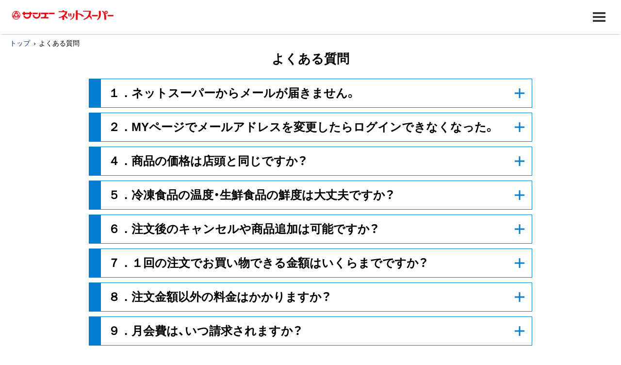

--- FILE ---
content_type: text/html; charset=UTF-8
request_url: https://netsuper.san-a.co.jp/guide/faq.php
body_size: 53773
content:
<!doctype html><html lang="ja"><head prefix="og:http://ogp.me/ns#"><meta charset="UTF-8"><meta name="viewport" content="width=device-width,initial-scale=1.0,user-scalable=no"><meta http-equiv="X-UA-Compatible" content="IE=edge,chrome=1"><meta content="よくある質問｜サンエーネットスーパー" name="title"><script async src="https://www.googletagmanager.com/gtag/js?id=G-WKZB36QGEJ"></script><script>window.dataLayer = window.dataLayer || []; function gtag(){dataLayer.push(arguments);} gtag('js', new Date()); gtag('config', 'G-WKZB36QGEJ');</script><meta name="author" content="サンエーネットスーパー" /><meta name="copyright" content="Copyright (c) SAN-A. All Rights Reserved." /><meta name="keywords" content="サンエーネットスーパー,サンエー,SAN-A,ネットスーパー,沖縄,浦添,那覇" /><meta name="description" content="サンエーネットスーパーは毎日注文、その日に届く。" /><meta name="robots" content="index,follow" /><meta name="twitter:card" content="summary_large_image"><meta name="csrf-token-js" content="csrf-token-js,RiFMSkbMz3MMW54lZ22mFL4wUV0o1yeBc2j35D2kqs2Ey0dU"> <meta property="og:type" content="website"><meta property="og:title" content="よくある質問｜サンエーネットスーパー"><meta property="og:description" content="サンエーネットスーパーは毎日注文、その日に届く。"><meta property="og:site_name" content="サンエーネットスーパー"><meta property="og:url" content="https://netsuper.san-a.co.jp/guide/faq.php"><meta property="og:locale" content="ja_JP"><title>よくある質問｜ サンエーネットスーパー</title><link rel="stylesheet" href="https://netsuper.san-a.co.jp/views/c/resources/css/vendor/yakuhanjp.css?df15e46b918f00b0ba5af27a8ae5c1bf41656afd"><link rel="stylesheet" href="https://netsuper.san-a.co.jp/views/c/resources/css/variables_default.css?f38baf36300ce25421225050b5c981712e2141eb"><link rel="stylesheet" href="https://netsuper.san-a.co.jp/site/SNA/resources/c/css/variables.css?9627f959f2c61a7adabc84785e94ac94102f98f5"><link rel="stylesheet" href="https://netsuper.san-a.co.jp/site/SNA/resources/c/css/custom.css?a72f0248a6b69a60bc80b1ce046a84e4b21d3784"><link rel="stylesheet" href="https://netsuper.san-a.co.jp/site/SNA/resources/c/css/custom_image.css?eefc7f190949d1de9e8f7e99484ee1ce0d3ba3a5"> <link rel="stylesheet" href="https://netsuper.san-a.co.jp/views/c/resources/css/base.css?f0fe7f944990e889829355cdc0377e08f533deb0"> <link rel="stylesheet" href="https://netsuper.san-a.co.jp/views/c/resources/css/layout.css?baaca6c0a55e322c2287b6e94195e8e061a94544"> <link rel="stylesheet" href="https://netsuper.san-a.co.jp/views/c/resources/css/mypage.css?42c2efbbc0129575809d60602a4d5b088d57bed4"> <link rel="stylesheet" href="https://netsuper.san-a.co.jp/views/c/resources/css/guide.css?a9487210f536f556c09740eaf8e1740279f7f08e"> <link rel="stylesheet" href="https://netsuper.san-a.co.jp/views/c/resources/css/external.css?8114a0058c2ca7ea1c8fc98f034ee1554405d53d"> <link rel="icon" href="https://netsuper.san-a.co.jp/site/SNA/common/assets/images/favicon.ico"><link rel="apple-touch-icon" sizes="152x152" href="https://netsuper.san-a.co.jp/site/SNA/common/assets/images/apple-touch-icon.png"><!-- Google Tag Manager --><script>(function(w,d,s,l,i){w[l]=w[l]||[];w[l].push({'gtm.start': new Date().getTime(),event:'gtm.js'});var f=d.getElementsByTagName(s)[0], j=d.createElement(s),dl=l!='dataLayer'?'&l='+l:'';j.async=true;j.src= 'https://www.googletagmanager.com/gtm.js?id='+i+dl;f.parentNode.insertBefore(j,f); })(window,document,'script','dataLayer','GTM-PZP8HJWR');</script><!-- End Google Tag Manager --><script type="text/javascript">(function(c,l,a,r,i,t,y){ c[a]=c[a]||function(){(c[a].q=c[a].q||[]).push(arguments)}; t=l.createElement(r);t.async=1;t.src="https://www.clarity.ms/tag/"+i; y=l.getElementsByTagName(r)[0];y.parentNode.insertBefore(t,y); })(window, document, "clarity", "script", "opkmxnq0i8");</script><script type="importmap">{"imports":{"../views/c/resources/components/globalmenu/controllers/globalmenu_controller.js":"../views/c/resources/components/globalmenu/controllers/globalmenu_controller.js?b05c6ae6f7e3110a24d1fcd278f7dca561ec6515","../views/c/resources/components/globalmenu/controllers/globalmenu_header_controller.js":"../views/c/resources/components/globalmenu/controllers/globalmenu_header_controller.js?72580b23742d310c65852f5554bfb766a93536c5","../views/c/resources/components/gotop/controllers/gotop_controller.js":"../views/c/resources/components/gotop/controllers/gotop_controller.js?778626ecb425a75fa2280ab4e89231b65c742984","../views/c/resources/components/header/controllers/header_controller.js":"../views/c/resources/components/header/controllers/header_controller.js?932806d17cc6162d80f101f348d151b55ca84e09","../views/c/resources/components/header/controllers/header_globalmenu_controller.js":"../views/c/resources/components/header/controllers/header_globalmenu_controller.js?1f479297f606f57e3ac54d748f1ee2ddeb352994","../views/c/resources/components/pages/guide/controllers/guide_controller.js":"../views/c/resources/components/pages/guide/controllers/guide_controller.js?4b004a4ef9ab27d61cc8656f401be14fae6aedf4","../views/c/resources/js/global/main_controller.js":"../views/c/resources/js/global/main_controller.js?f320931234e3253a76c6ee6844548de200154bae","../views/c/resources/js/global/main_globalmenu_controller.js":"../views/c/resources/js/global/main_globalmenu_controller.js?f8ff2440022b5b4d4381418ab70b4e8bdcfed786","../views/c/resources/js/global/scrollbar_behavior_controller.js":"../views/c/resources/js/global/scrollbar_behavior_controller.js?0c00408ae43085861d3c92eb415fc9be0e9c4b97","../views/c/resources/js/helpers/scroll_observer.js":"../views/c/resources/js/helpers/scroll_observer.js?f10273a76f5fb9eddbb3ea87a010faea39bbcb3a","../views/c/resources/js/modules/@hotwired/stimulus.js":"../views/c/resources/js/modules/@hotwired/stimulus.js?da1f1b29de70306385df8051bfb0ade1db4cfe65","../views/c/resources/js/modules/jquery.js":"../views/c/resources/js/modules/jquery.js?66f802e63b5b18a32b2175b77d8405c13f90a527","../views/c/resources/js/modules/jquery/jquery-3.7.1.min.js":"../views/c/resources/js/modules/jquery/jquery-3.7.1.min.js?ee48592d1fff952fcf06ce0b666ed4785493afdc"}}</script><script type="module" src="https://netsuper.san-a.co.jp/views/c/resources/entry/guide/faq.js?937ac4e06633cf779c10364a5a939e553c77cdd2"></script></head><body data-controller='scrollbar-behavior' data-scrollbar-behavior-overflow-class='overflow-hidden' data-action='alert-dialog:open-dialog@window-&gt;scrollbar-behavior#scrollbarHide alert-dialog:close-dialog@window-&gt;scrollbar-behavior#scrollbarShow globalmenu:open-menu@window-&gt;scrollbar-behavior#scrollbarHide globalmenu:close-menu@window-&gt;scrollbar-behavior#scrollbarShow'><!-- Google Tag Manager (noscript) --><noscript><iframe src="https://www.googletagmanager.com/ns.html?id=GTM-PZP8HJWR" height="0" width="0" style="display:none;visibility:hidden"></iframe></noscript><!-- End Google Tag Manager (noscript) --><div id="wrapper" class="body-container body-container-column" data-scrollbar-behavior-target='wrapper' data-action=''><!--▼ ヘッダー ************************************************▼--><header id="header" class="header-wrap globalmenu fixed" data-controller='header-globalmenu globalmenu-header' data-globalmenu-header-toggle-menu-class='active'><div class="header"><div class="container"><div class="header-left"><a href="https://netsuper.san-a.co.jp/" class="logo" ><img src="https://netsuper.san-a.co.jp/site/SNA/resources/c/images/logo/logo_text.png" alt="サンエーネットスーパー" class="d-sp-none" ><img src="https://netsuper.san-a.co.jp/site/SNA/resources/c/images/logo/sp_logo_text.png" alt="サンエーネットスーパー" class="d-pc-none d-sp-block" ></a></div><div class="header-right"><div class="globalmenu-hamburger"><div class="hamburger" data-globalmenu-header-target='hamburger' data-action='click-&gt;globalmenu-header#openGlobalmenu:stop globalmenu:close-menu@window-&gt;globalmenu-header#closedGlobalmenu' ><span></span><span></span><span></span></div></div></div></div></div></header><div id="globalmenu" class="globalmenu-wrap" data-controller='globalmenu' data-globalmenu-toggle-menu-class='active' data-action='click-&gt;globalmenu#closeMenu globalmenu-header:open-globalmenu@window-&gt;globalmenu#openMenu'><nav class="globalmenu" data-globalmenu-target="menu" data-action='click-&gt;globalmenu#noop:stop' ><div class="globalmenu-head"><div class="globalmenu-logo"><a href="https://netsuper.san-a.co.jp/" class="logo" ><img src="https://netsuper.san-a.co.jp/site/SNA/resources/c/images/logo/logo_text.png" alt="サンエーネットスーパー" class="d-sp-none" ><img src="https://netsuper.san-a.co.jp/site/SNA/resources/c/images/logo/sp_logo_text.png" alt="サンエーネットスーパー" class="d-pc-none d-sp-block" ></a></div><div class="globalmenu-hamburger"><div class="hamburger" data-globalmenu-target='hamburger' data-action='click-&gt;globalmenu#closeMenu:stop' ><span></span><span></span><span></span></div></div></div><div class="globalmenu-container"><ul class="globalmenu-list"><li><a href="https://netsuper.san-a.co.jp/guide/">ご利用ガイド</a></li><li><a href="https://netsuper.san-a.co.jp/guide/faq.php">よくある質問</a></li><li><a href="https://netsuper.san-a.co.jp/rule/">会員規約</a></li><li><a href="https://netsuper.san-a.co.jp/privacy/">プライバシーポリシー</a></li><li><a href="https://www.san-a.co.jp/" target="_blank" >会社概要</a></li><li><a href="https://netsuper.san-a.co.jp/inquiry/">お問い合わせ</a></li><li><a href="https://netsuper.san-a.co.jp/">サイトトップ</a></li></ul></div></nav></div><!--▼ メイン ************************************************▼--><main class="w-size_s main-container" data-controller='main-globalmenu' data-action=''><div class="nav"><div id="breadcrumb" class="breadcrumb" ><ul class="breadcrumb-list"><li><a href="https://netsuper.san-a.co.jp/">トップ</a></li><li>よくある質問 </li></ul></div><!--/#breadcrumb--></div><section class="container guide-content"><h1 class="page-title-lev1 guide center">よくある質問</h2><div class="guide-accordion-wrap"><section class="guide-accordion-block" data-controller='guide' ><div class="guide-accordion-title" data-action='click-&gt;guide#toggleMain' data-guide-target='title' ><h2>１．ネットスーパーからメールが届きません。</h2></div><div class="guide-accordion-main" data-guide-target='main' ><div class="guide-accordion-sub">サンエーネットスーパーからのメールが届かない場合は、お使いのメールソフトの設定をご確認ください。<br />サンエーネットスーパーのメールは「@san-a.co.jp」から送信しています。<br />このドメイン（@san-a.co.jp）からのメール受信を許可するよう下記方法で設定の変更をお試しください。<br /><p style="line-height:2;font-weight:bold;"><br /><a href="https://www.nttdocomo.co.jp/info/spam_mail/domain/index.html" target="_blank">・docomoの携帯をお使いの方</a></p><br /><p style="line-height:2;font-weight:bold;"><a href="https://www.au.com/support/service/mobile/trouble/mail/email/filter/detail/domain/" target="_blank">・auの携帯をお使いの方</a></p><br /><p style="line-height:2;font-weight:bold;"><a href="https://www.softbank.jp/mobile/support/mail/antispam/mms/" target="_blank">・SoftBankの携帯をお使いの方</a></p><br />メール受信設定方法がわからない場合<br />携帯電話各社にお問い合わせください。<br />また、迷惑メールフォルダに入っている可能性もありますので、そちらもご確認ください。<br />※新規登録時のメールが届かない場合は、メール受信設定後にネットスーパーにお問合せください。<br />再度、登録に必要なメールをお送りいたします。<br /><br />ネットスーパー専用ダイヤル<br />【経塚シティ】：0120-157-515<br />【西原シティ】：0120-852-052<br />【那覇メインプレイス】：098-963-9121<br />【宜野湾コンベンションシティ】098-943-3366<br />【具志川メインシティ】：098-923-3393<br />【豊見城ウイングシティ】：098-851-9000<br />【石川シティ】：098-965-3324<br />【宮古島シティ】：0980-73-3800<br /><br />【受付時間】<br />　午前10時～午後5時 </div></div></section><section class="guide-accordion-block" data-controller='guide' ><div class="guide-accordion-title" data-action='click-&gt;guide#toggleMain' data-guide-target='title' ><h2>２．MYページでメールアドレスを変更したらログインできなくなった。</h2></div><div class="guide-accordion-main" data-guide-target='main' ><div class="guide-accordion-sub">メールアドレスを変更した場合<br />操作手順は以下の通りです。<br /><br />1.メールアドレスを変更すると<br />新しいメールアドレスに確認用のメールが送信されます。<br /><br />2.そのメール内のURLをクリックすると<br />変更が完了し新しいメールアドレスでご利用いただけます。<br /><br />確認メールが届かない場合は、ご登録の店舗までご連絡ください。 </div></div></section><section class="guide-accordion-block" data-controller='guide' ><div class="guide-accordion-title" data-action='click-&gt;guide#toggleMain' data-guide-target='title' ><h2>４．商品の価格は店頭と同じですか？</h2></div><div class="guide-accordion-main" data-guide-target='main' ><div class="guide-accordion-sub">サンエーネットスーパー専用の価格となっており、店舗の店頭価格と異なる場合がございます。<br /></div></div></section><section class="guide-accordion-block" data-controller='guide' ><div class="guide-accordion-title" data-action='click-&gt;guide#toggleMain' data-guide-target='title' ><h2>５．冷凍食品の温度・生鮮食品の鮮度は大丈夫ですか？</h2></div><div class="guide-accordion-main" data-guide-target='main' ><div class="guide-accordion-sub"><span style="color: blue;">冷凍食品・冷蔵食品は、保冷箱に専用の蓄冷剤を入れ温度保持をいたします。</span><br /><br />屋外に留置きしてもお届け時間枠内であれば問題ございません。<br /><br />万が一、商品の温度管理・鮮度に問題があった場合は、すぐに商品をお取替えいたしますのでご連絡くださいませ。 </div></div></section><section class="guide-accordion-block" data-controller='guide' ><div class="guide-accordion-title" data-action='click-&gt;guide#toggleMain' data-guide-target='title' ><h2>６．注文後のキャンセルや商品追加は可能ですか？</h2></div><div class="guide-accordion-main" data-guide-target='main' ><div class="guide-accordion-sub"><span style="color: blue;">注文締め時間内でございましたら<br />キャンセル・商品の追加は可能です。</span><br /><br />【アプリ】<br /><br />追加注文・変更・キャンセルをご希望の際は、購入履歴よりおこなえます。<br />※下メニューバーに購入履歴ボタンがございます。<br />・「進行中の注文」欄にある鉛筆マークをクリック<br /><br />追加：「商品を追加注文する」を押して商品を選択してください。<br />変更：＋－ボタンで数量を変更し「注文変更」を押してください。<br />キャンセル：「注文キャンセル」を押してください。<br /><br /><br />【パソコン　ＷＥＢ】<br />■購入履歴画面はサイトトップの右にある「&equiv;」を押してマイページの中にあります。<br />・変更したい購入履歴の「追加注文・変更・キャンセルはこちら」をクリック<br /><br />追加：「商品を追加注文する」を押して商品を選択してください。<br />　　　追加が終わったら右下のカートをクリック、「注文変更の確定へ進む」「注文変更を確定する」をクリックしてください。確認画面でＯＫボタンを押して終了。<br />変更：＋－ボタンで数量を変更し「注文変更を確定する」を押してください。<br />キャンセル：「すべてキャンセルする」を押してください。<br /><br /><br /><B>注文締め時間を経過すると、ご注文の変更・キャンセルはお受けすることができませんので、ご了承下さい。</B> </div></div></section><section class="guide-accordion-block" data-controller='guide' ><div class="guide-accordion-title" data-action='click-&gt;guide#toggleMain' data-guide-target='title' ><h2>７．１回の注文でお買い物できる金額はいくらまでですか？</h2></div><div class="guide-accordion-main" data-guide-target='main' ><div class="guide-accordion-sub">合計金額（商品代金、お買い物代行手数料含む）が<u>税込み49,999円</u>までです。 </div></div></section><section class="guide-accordion-block" data-controller='guide' ><div class="guide-accordion-title" data-action='click-&gt;guide#toggleMain' data-guide-target='title' ><h2>８．注文金額以外の料金はかかりますか？</h2></div><div class="guide-accordion-main" data-guide-target='main' ><div class="guide-accordion-sub">サンエーネットスーパーは商品代金に加えて、下記料金が発生します。<br /><br /><b>◆月会費330円(税込み)</b><br />　※退会又は休会のご連絡を頂かない限り、ご利用されない月も月会費がかかります。<br />　※新規入会月の翌月までは、お試し期間として月会費は無料になります。<br /><br /><b>◆都度サービス料220円(税込み)</b><br />　※1回の注文ごとに発生します。<br /><br /><b>◆階層料金<u>（エレベーター付建物は除く）</u></b><br />　※1回の注文ごとに発生します。<br /><br />　階層料金(税込み)<br />　　<br />　　3階176円<br />　　4階264円<br />　　5階352円<br /><br />※階層料金について<br />①階段3階以上の建物への配達時に都度発生します。（エレベータ付建物除く）<br />②初回注文時に、ネットスーパードライバーは建物の構造状況を確認します。<br />③2回目以降のご注文より、階層料金を適用致します。<br />④2階で駐車場から玄関までの階段数が28段以上の場合、3階とさせていただきます。 </div></div></section><section class="guide-accordion-block" data-controller='guide' ><div class="guide-accordion-title" data-action='click-&gt;guide#toggleMain' data-guide-target='title' ><h2>９．月会費は、いつ請求されますか？</h2></div><div class="guide-accordion-main" data-guide-target='main' ><div class="guide-accordion-sub"><span style="color: blue;">毎月14日～16日の間に当月分の月会費を請求させていただいております。</span><br />※ご利用がなくても月会費が発生いたします。<br />※引落日は、ご利用されているクレジットカード会社によって異なります。<br /><br /><u>※新規入会の方は<br />入会月の翌月まで月会費が無料となっております。</u> </div></div></section><section class="guide-accordion-block" data-controller='guide' ><div class="guide-accordion-title" data-action='click-&gt;guide#toggleMain' data-guide-target='title' ><h2>１０．商品はどこから配達されますか？</h2></div><div class="guide-accordion-main" data-guide-target='main' ><div class="guide-accordion-sub"><span style="color: blue;">サービスエリア内のサンエーご登録店舗より配達致します。</span><br />ご登録店舗は、お届けの住所によって決まります。<br />ご登録店舗の変更は致しかねますのでご了承ください。 </div></div></section><section class="guide-accordion-block" data-controller='guide' ><div class="guide-accordion-title" data-action='click-&gt;guide#toggleMain' data-guide-target='title' ><h2>１１．住所の変更はできますか？</h2></div><div class="guide-accordion-main" data-guide-target='main' ><div class="guide-accordion-sub"><b>【パソコン・アプリ】</b><br />ＭＹページの「配送先住所の確認・変更・追加」より変更いただけます。<br /><br />※区画整理などで新住所になられた場合は、変更入力ができない場合がございます。お手数ですが、フリーダイヤル・もしくはお問合せメールにてご連絡ください。<br /><br /><span style="color: blue;">※ご登録店舗のサービスエリア外への住所登録はできません。一旦退会し、再度新規登録が必要です。</span> </div></div></section><section class="guide-accordion-block" data-controller='guide' ><div class="guide-accordion-title" data-action='click-&gt;guide#toggleMain' data-guide-target='title' ><h2>１２．勤務先など、登録と別の住所にお届けしてもらえますか？</h2></div><div class="guide-accordion-main" data-guide-target='main' ><div class="guide-accordion-sub"><span style="color: blue;">お届けエリア内であれば別の住所にもお届け可能です。</span><br />ひとつの会員ＩＤで配送先を最大５ヶ所まで登録できます。<br /><br /><b>【配送先追加】</b><br />マイページ&rArr;配送先住所の確認・変更・追加&rArr;配送先の追加よりご登録できます。<br /><br /><b>【配送先の変更】</b><br />ネットスーパーログイン後、メニュー欄の配送先の変更をおこないます。<br />※アプリは上段の家マークに＋マーク（鈴マークの側）を押してください。<br /><br /><span style="color: red;"><b>配送先の変更は、お買物前に行ってください。</b><br />変更時に「買物カゴ」に入っている商品は全て削除されます。</span><br /><br /><span style="color: blue;">※配送先の追加は、ご登録店舗のサービスエリア内に限られます。<br />他の店舗サービスエリアの場合、別途新規登録が必要となります。<br /></span><br /></div></div></section><section class="guide-accordion-block" data-controller='guide' ><div class="guide-accordion-title" data-action='click-&gt;guide#toggleMain' data-guide-target='title' ><h2>１３．サービスエリア外からの注文は可能ですか？</h2></div><div class="guide-accordion-main" data-guide-target='main' ><div class="guide-accordion-sub">サービスエリア外からの注文は可能です。<br /><u>※お届けはサービスエリア内となります。</u><br /><br /><span style="color: blue;">サービスエリア内にお住まいの、注文が苦手な親御さまのために、お子様がエリア外から商品を注文する。というご利用方法が可能です。 </span><br /><br /><u>※親御さんにお届けする場合のお願い</u><br /><b>1.事前に商品が届くことをお伝えください。</b><br />※商品の受け取りを断られることがございます。<br /><br /><b>2.お電話番号は注文者の番号をご登録ください。</b><br />欠品・代替えの確認の為、必要になります。<br /></div></div></section><section class="guide-accordion-block" data-controller='guide' ><div class="guide-accordion-title" data-action='click-&gt;guide#toggleMain' data-guide-target='title' ><h2>１４．お支払い方法はどのような方法がありますか？</h2></div><div class="guide-accordion-main" data-guide-target='main' ><div class="guide-accordion-sub">支払い方法は<br />【クレジットカード決済】<br />【ネットスーパー専用決済サービス】<br />のいずれかをお選びいただけます。<br /><br /><b>【クレジットカード決済】</b><br />商品出荷時にクレジットカード請求いたします。<br /><u>初回ご注文時にクレジット情報を入力します。</u><br /><br />※ご利用いただけるクレジットカードは<br />　OCSカード、JCB、VISA、マスター、DC<br />　UFJカード、アメリカンエクスプレス<br />　ニコス、となります。<br /><br /><br /><b>【ネットスーパー専用決済サービス】</b><br />（信販会社による口座引き落とし）<br />　毎月27日に引落し<br /><br /><b>◆申込方法(パソコン、スマホWeb画面より)</b><br />ログイン後、日付選択画面下のバナーより<br />お申し込みください。<br /><br /><span style="color: blue;">※ただいまアプリではお申込み画面が表示されません。<br />　PC版・スマホ版でご確認ください。</span> </div></div></section><section class="guide-accordion-block" data-controller='guide' ><div class="guide-accordion-title" data-action='click-&gt;guide#toggleMain' data-guide-target='title' ><h2>１５．ホテルや基地内、病室、港への配送はできますか？</h2></div><div class="guide-accordion-main" data-guide-target='main' ><div class="guide-accordion-sub">大変申し訳ございません。<br /><span style="color: blue;">商品の確実な配達を保証できないため、ホテル、基地内、病室、港への配送はお承りできません。</span><br />※ホテルでは、宿泊者以外の立ち入りを禁止しています。 </div></div></section><section class="guide-accordion-block" data-controller='guide' ><div class="guide-accordion-title" data-action='click-&gt;guide#toggleMain' data-guide-target='title' ><h2>１６．ネットスーパー専用決済サービスとは何ですか？</h2></div><div class="guide-accordion-main" data-guide-target='main' ><div class="guide-accordion-sub"><b>「ネットスーパー専用決済サービス」とは</b><br />（以下、専用決済サービス）<br /><span style="color: blue;">株式会社OCSが提供する<br />サンエーネットスーパーでしか使えない<br />立替えサービスです。</span><br /><u>※ご利用には審査が必要です。<br />※月末締めの翌月27日引落となります。</u><br /><br /><b>【専用決済サービスのご利用方法】</b><br />1.ネットスーパーへログイン<br />2.配送日選択画面下の<br />「ネットスーパー専用決済サービスお申し込みはこちら」よりお申し込みいただけます。<br /><br />※ただいまアプリではお申込み画面が表示されません。PC版・スマホ版でご確認ください。<br /><br /><b>【決済エラーについて】</b><br />※ご利用上限金額がございます。<br />上限金額を超えると引落し日までご利用いただけないことがございます。<br /><br /><span style="color: blue;"><u>※決済がエラーになった場合<br />ご注文商品はキャンセルさせていただきます。</u></span><br /><br />※決済エラーの詳細については<br />ネットスーパーではお答えできません。<br />OCSお客様サポートセンターまでご確認をお願い致します。<br /><br /><br />【OCSお客様サポートセンター】<br />098-901-0094<br />営業時間 平日9:00～17:00<br />(土.日.祝日を除く) </div></div></section><section class="guide-accordion-block" data-controller='guide' ><div class="guide-accordion-title" data-action='click-&gt;guide#toggleMain' data-guide-target='title' ><h2>１７．クレジットカードの登録・変更はどうしたらいいですか？</h2></div><div class="guide-accordion-main" data-guide-target='main' ><div class="guide-accordion-sub"><b>【クレジットカードの登録】</b><br />商品をカートに追加した後<br />ご注文確定画面にてご登録いただけます。<br /><br /><b>【２回目以降のご注文】</b><br />登録いただいたクレジットカードでのお支払となるため、入力の必要はございません。<br /><br /><br /><b>【クレジットカードの変更】</b><br />商品をカートに追加した後<br />ご注文確定画面にございます<br />「お支払方法の確認」欄で<br />「別のカードを利用する」をクリックすると<br />新しいカード番号を入力する画面が表示されます。<br /><br /><b>～流れ～</b><br />「買い物カゴへ」<br />　&darr;<br /><br />「ご精算レジへ進む」<br />　&darr;<br /><br />「ご注文の確認へ進む」<br />　&darr;<br /><br />　画面中央にある「別のカードを利用する」<br />　&darr;<br /><br />　新しいカード情報を入力する </div></div></section><section class="guide-accordion-block" data-controller='guide' ><div class="guide-accordion-title" data-action='click-&gt;guide#toggleMain' data-guide-target='title' ><h2>１８．デビットカード及びＷＡＬＬＥＴ（プリペイド）カードのご利用について</h2></div><div class="guide-accordion-main" data-guide-target='main' ><div class="guide-accordion-sub"><span style="color: blue;">サンエーネットスーパーでは、以下の決済手順となっております。</span><br /><br />１．お客様がご注文終了後、確定するボタンを押すと仮売上処理（カード会社への信用照会）がされ、デビットカードの特性上、その時点で引落されてしまいます。<br /><br />２．お客様の商品を売場から集め、欠品やグラム単価変更をしご注文金額が確定した上で実売上処理（カード会社へ請求）をおこないます。<br />その際に先に引き落とされた分は自動でカード会社画面上返金処理となり、正しいご注文金額が引き落とされます。<br />返金処理された金額がお客様の口座に戻るにはご利用のカード会社によって異なりお時間がかかります。<br /><br />一時的に多重引落が発生してしまい、残高不足や口座への返金時間などご迷惑をおかけする為、デビットカード及びＷＡＬＬＥＴ（プリペイド）カードご利用を推奨しておりません。<br />ご理解のほどよろしくお願いいたします。<br /></div></div></section><section class="guide-accordion-block" data-controller='guide' ><div class="guide-accordion-title" data-action='click-&gt;guide#toggleMain' data-guide-target='title' ><h2>１９．ネットスーパー専用決済サービス（OCS）からクレジットカードに支払いを変更したい</h2></div><div class="guide-accordion-main" data-guide-target='main' ><div class="guide-accordion-sub"><span style="color: blue;">専用決済サービスを解除後、クレジットカードの入力が可能となります。</span><br /><br /><span style="color: red;">弊社側にて設定の変更が必要になります。<br />お問合せメール、またはご登録店舗までご連絡ください。</span><br /><br />※ご利用されない場合「ネットスーパー専用決済サービス（OCS）」の解約が必要です。<br />OCSお客様サポートセンターまでご連絡をお願い致します。<br /><br />【OCSお客様サポートセンター】<br />098-901-0094<br />営業時間 平日9:00～17:00<br />(土.日.祝日を除く) </div></div></section><section class="guide-accordion-block" data-controller='guide' ><div class="guide-accordion-title" data-action='click-&gt;guide#toggleMain' data-guide-target='title' ><h2>２０．サンエーポイントはつきますか？</h2></div><div class="guide-accordion-main" data-guide-target='main' ><div class="guide-accordion-sub"><span style="color: blue;">お買い上げ金額200円(税別)につき1ポイントお付けいたします。</span><br /><br /><span style="color: red;">※サンエーカード(ポイントカード)番号の登録が必要となりますので、ご注意ください。</span><br /><br />詳細は以下の通りです。<br /><br />付与日： ご利用（商品お渡し）の翌日<br /><br />対象： 通常ポイント、ボーナスポイント、アプリ予約ポイント<br />　　　※一部キャンペーンポイントなどは翌月付与もあります。<br /><br />カード番号のご登録がお済みでない場合は、マイページの「会員情報の確認・変更」よりご登録をお願いいたします。<br /><br />※間違ったサンエーカード番号を登録された場合、ポイントは付与されませんのでご注意下さい<br />※サンエーVISAカードキャンペーン時分のポイントは、翌月のはじめに付与されます。 </div></div></section><section class="guide-accordion-block" data-controller='guide' ><div class="guide-accordion-title" data-action='click-&gt;guide#toggleMain' data-guide-target='title' ><h2>２１．サンエーカードに貯まったポイント数の確認ができますか？</h2></div><div class="guide-accordion-main" data-guide-target='main' ><div class="guide-accordion-sub">大変申し訳ございません。<br /><span style="color: blue;">ネットスーパーのサイトではご確認いただけません。</span><br /><br />累計ポイントは店舗又はサンエーアプリにてご確認ください。<br /><br />サンエーアプリ取得はこちらから<br /><a href="https://www.san-a.co.jp/sana-app-poikatsu/">https://www.san-a.co.jp/sana-app-poikatsu</a> </div></div></section><section class="guide-accordion-block" data-controller='guide' ><div class="guide-accordion-title" data-action='click-&gt;guide#toggleMain' data-guide-target='title' ><h2>２２．お気に入りの登録方法がわかりません。</h2></div><div class="guide-accordion-main" data-guide-target='main' ><div class="guide-accordion-sub"><b>◆お気に入りの登録</b><br /><br />商品画像の左上に「お気に入り追加」のボタンがございます。<br />クリックするとお気に入り追加されます。<br /><br /><b>◆お気に入り商品の整理</b><br /><br />【パソコン・スマホ】<br />　・パソコン：右上のお気に入りボタンより<br />　・スマホ：左下のお気に入りボタンより<br />　　&darr;<br /><br />　1.お気に入り編集でフォルダを作成<br />　　　&darr;<br />　2．商品のハートマークを押し入れたいフォルダを選択し追加<br />　　　<br />　■未分類商品のフォルダ移動<br />　1.お気に入り編集画面で「未分類を編集」<br />　　　&darr;<br />　2.商品右側の移動先フォルダを選択<br /><br /><br />【アプリ】<br />　1.お気に入り編集でお気に入りフォルダを作成<br />　　　<br />　■未分類商品のフォルダ移動<br />　1.お気に入り編集画面で「未分類」を選択<br />　　　&darr;<br />　2.「移動する」ボタンを押し移動したいフォルダを選択 </div></div></section><section class="guide-accordion-block" data-controller='guide' ><div class="guide-accordion-title" data-action='click-&gt;guide#toggleMain' data-guide-target='title' ><h2>２３．領収書はもらえますか？</h2></div><div class="guide-accordion-main" data-guide-target='main' ><div class="guide-accordion-sub"><span style="color: blue;">商品のお届け時に「納品書兼領収書」をお渡しします。</span>法的に領収書と認められる体裁ですのでそちらをご利用下さい。 </div></div></section><section class="guide-accordion-block" data-controller='guide' ><div class="guide-accordion-title" data-action='click-&gt;guide#toggleMain' data-guide-target='title' ><h2>２４．ネットスーパーの領収書は、懸賞にも利用できますか。</h2></div><div class="guide-accordion-main" data-guide-target='main' ><div class="guide-accordion-sub"><span style="color: blue;">はい、ご利用いただけます。</span><br />ただし、懸賞ハガキと領収書を封筒に入れての応募となります。<br />※ハガキに領収書を貼った場合、重量オーバーとなり、ハガキの切手代が足りず、届かないことがございます。 </div></div></section><section class="guide-accordion-block" data-controller='guide' ><div class="guide-accordion-title" data-action='click-&gt;guide#toggleMain' data-guide-target='title' ><h2>２５．返品はできますか？</h2></div><div class="guide-accordion-main" data-guide-target='main' ><div class="guide-accordion-sub">ご注文いただいた商品は万全の注意をはらってお届けいたしますが、<span style="color: blue;">お届け商品に間違いがあった場合や不良品については、交換又は返品を承りますので、配達翌日までに担当店舗までご連絡ください。</span><br /><br />また、上記以外での理由で交換・返品をご希望の場合は担当店舗のインフォメーションコーナーまで、納品書とともにお持ちください。<br /><span style="color: blue;">なお交換または返品は商品配達後、１週間以内にお願いいたします。<br />８日間を過ぎた商品及び以下の商品は交換または返品に応じかねますので、ご容赦ください。</span><br /><br />・生鮮食品（鮮魚・野菜・果物・精肉）、お惣菜、日配要冷商品<br />・開封後、又は一度ご利用になられた商品<br />・お客様の不注意により汚れや破損が生じた商品 </div></div></section><section class="guide-accordion-block" data-controller='guide' ><div class="guide-accordion-title" data-action='click-&gt;guide#toggleMain' data-guide-target='title' ><h2>２６．退会はできますか？</h2></div><div class="guide-accordion-main" data-guide-target='main' ><div class="guide-accordion-sub">サンエーネットスーパーへ「ログイン」<br />ＭＹページより「退会手続き」をご選択<br />パスワードを入力していただきますと退会手続きとなります。 </div></div></section><section class="guide-accordion-block" data-controller='guide' ><div class="guide-accordion-title" data-action='click-&gt;guide#toggleMain' data-guide-target='title' ><h2>２７．不在時の配達はどうなりますか</h2></div><div class="guide-accordion-main" data-guide-target='main' ><div class="guide-accordion-sub"><span style="color: blue;">お客様ご指定の場所に<br />留置きさせていただいております。</span><br />カギ付きベルトで固定しています。<br />初回配達時にお渡ししたカギでベルトをお外しください。<br /><br />※留置き代は『無料』です。<br />※不在のご連絡は不要です。<br /><br /><span style="color: red;">※初回配達時は、留置き場所の確認・説明があるため、できるだけ在宅受取りをお願いしています。</span><span style="color: blue;">初回不在時の場合は<u>留置きベルトを外すカギをポストへ投函させていただきます。</span></u><br />※留置き資材は次回ご注文時に回収させていただいております。<br />※固定ベルトを外すカギは、ご家庭で保管の上、次回お届け時もご利用下さい。 </div></div></section><section class="guide-accordion-block" data-controller='guide' ><div class="guide-accordion-title" data-action='click-&gt;guide#toggleMain' data-guide-target='title' ><h2>２８．置き配（留置き）資材はいつ回収されますか？</h2></div><div class="guide-accordion-main" data-guide-target='main' ><div class="guide-accordion-sub">置き配（留置き）資材は、<span style="color: blue;"><u>次回商品配達時に回収とさせていただいております。</span></u><br />注文の予定が無い、又は早めに回収をご希望の方は、大変お手数ですがお問合せメールでお問合せ件名を「留置き資材の回収」で返信下さいませ。なお回収はご連絡を頂きました翌日の回収とさせて頂きます。 </div></div></section><section class="guide-accordion-block" data-controller='guide' ><div class="guide-accordion-title" data-action='click-&gt;guide#toggleMain' data-guide-target='title' ><h2>２９．新規登録特典とは何でしょうか。</h2></div><div class="guide-accordion-main" data-guide-target='main' ><div class="guide-accordion-sub">新規登録時に<span style="color: blue;"><br />①登録月翌月まで月会費無料<br />②新規登録クーポンプレゼント<br /></span>の特典がございます。<br /><br />新規登録クーポンは<br />ネットスーパーに登録しログインした後に<br />マイクーポンから取得できます。<br />（300円引・200円引クーポン）<br /><br />ただし、<u>退会後、1年以内に再度登録した場合<br />新規登録特典は適用されませんのでご了承ください。</u><br /></div></div></section><section class="guide-accordion-block" data-controller='guide' ><div class="guide-accordion-title" data-action='click-&gt;guide#toggleMain' data-guide-target='title' ><h2>３０．登録して一度も利用していないのに会費はとられますか？</h2></div><div class="guide-accordion-main" data-guide-target='main' ><div class="guide-accordion-sub"><span style="color: blue;">ご入会して一度もご利用がない場合<br />会費はいただいておりません。</span><br /><br />※ご入会後１年以上利用がない場合<br />登録がリセットされます。<br /><br />再度、新規登録よりご登録いただきご利用ください。<br /><br />※<u>ご入会後、一度でもご利用がある場合<br />ご利用していない月も会費が発生します。</u><br />ご注意ください。 </div></div></section><section class="guide-accordion-block" data-controller='guide' ><div class="guide-accordion-title" data-action='click-&gt;guide#toggleMain' data-guide-target='title' ><h2>３１．本人認証サービス 3Dセキュア2.0対応のご案内</h2></div><div class="guide-accordion-main" data-guide-target='main' ><div class="guide-accordion-sub">3Dセキュアとは、<span style="color: blue;">クレジットカード番号等の情報盗用による不正利用を防ぐための本人認証サービスです。<br />各カード会社が、不正利用のリスク判断を行うと共に、必要に応じてパスワード入力を要求することで安全性を確保する仕組みです。<br />取引の大半は追加認証なしに認証が完了、今まで通りのお会計方法となります。高リスクと判断される取引にのみ、ワンタイムパスワード等の追加認証が行われます。<br /><br />【ご注意】<br />※「3Dセキュア2.0」の導入に際し、以前にお客様が使用されたクレジットカードがご利用いただけない場合があります。<br />その場合は大変お手数ですが、別のクレジットカード情報をご入力いただき、再度決済していただけますよう、お願いいたします。<br /><br /><span style="color: red;">※「3Dセキュア2.0」非対応のクレジットカードはご利用になれません。対応状況についてはカード発行会社にご確認ください。</span><br />※本人認証の方法や、表示される本人認証画面の使い方は、カード会社により異なります。詳しくはカード発行会社にご確認ください。<br /><br />※リスク認証については、各カード会社が判断しております。<br />詳しくはカード発行会社にご確認ください。<br /><br /><br /><b>Ｑ.本人認証サービス（3Dセキュア2.0）の登録方法・登録状況が知りたい。</b><br />A.ご利用のクレジットカード発行会社でご確認いただけます。クレジットカード発行会社に直接お問い合わせ、ご確認ください。<br /><br /><b>Ｑ.本人認証サービス（3Dセキュア2.0）で利用するワンタイムパスワードの受信方法を知りたい。</b><br />A.SMS(ショートメールサービス)などにワンタイムパスワードが送信されます。その他、生体認証（指紋・顔）、QRコードスキャンなどにより認証する場合があります。詳しくはご利用のクレジットカード発行会社にてご確認ください。<br /><br /><b>Ｑ.ワンタイムパスワードとは何ですか。</b><br />A.１度きりしか使えないパスワードです。一定時間のみ有効、毎回変わるのでパスワードの流出などのリスクが低く安全性が高いパスワードです。<br /><br /><b>Ｑ. 今まで決済できていたクレジットカードなのに、エラーとなり購入完了できない。</b><br />A. 3Dセキュア2.0の認証失敗により決済不可とクレジットカード会社が判断したものと考えられますので、ご利用のクレジットカード会社へお問い合わせください。<br /><br />＜お急ぎの場合は＞<br />他のクレジットカードでお買い求めください。<br /><br /><b>認証失敗の主な判定理由は、以下の通りです。</b><br />【例１】クレジットカード会社が提供している本人認証サービス「3Dセキュア2.0」のパスワードを設定していないため<br />【例２】入力した「3Dセキュア2.0」のパスワードが、実際のものと異なるため（誤入力しているため）<br />【例３】クレジットカード会社が本人認証について第三者利用のリスクが高いと判断したため（不正利用防止）<br /><br /><b>＜確認・対応策＞</b><br />① ご利用のクレジットカードが「3Dセキュア2.0」に対応しているか、ご確認ください。<br />「3Dセキュア2.0」に対応しているかのご確認は、ご利用のクレジットカード会社にお問い合わせください。カード発行会社が3Dセキュア2.0に対応していない場合は、該当のクレジットカードはご利用いただけません。<br /><br />② 「3Dセキュア2.0」のパスワードの登録をされているか、ご確認ください。<br /></div></div></section><section class="guide-accordion-block" data-controller='guide' ><div class="guide-accordion-title" data-action='click-&gt;guide#toggleMain' data-guide-target='title' ><h2>３２.クレジットカードの請求が二重で行われた（二重決済）</h2></div><div class="guide-accordion-main" data-guide-target='main' ><div class="guide-accordion-sub"><span style="color: blue;">システム上、ひとつの注文に対して複数回クレジットカードの引き落としをされることはありません。<br />ただし、以下のような場合にはクレジットカード請求が二回行われたように見えることがあります。</span><br /><br /><b>１．ご注文金額に変更があり、請求処理が取り消され再度請求処理が行われた場合</b><br /><br />商品の品切れ、グラム単価の変動により、ご注文金額に変更ある場合、請求&rArr;取消&rArr;請求という処理が行われます。その場合に2回請求されたように見えることがあります。最終的に1回分のみの請求・お支払いとなりますのでご安心ください。<br /><br /><b>２．クレジットカードの有効性確認（オーソリ）が複数回行われた場合</b><br /><br />通常、商品代金の売上げ請求を行う前には、カードの有効性を確認する「オーソリ」という処理が行われます。クレジットカード会社によっては、このオーソリ処理が行われたタイミングで「利用速報メール」が送信されます。<br />そのため、オーソリ処理が複数回行われた場合、複数の利用速報メールが送信される場合があります。二重に請求(引き落とし)が行われるわけではありませんのでご安心ください。<br /><br /><b>３．デビットカード及びＷＡＬＬＥＴ（プリペイド）カードご利用の場合</b><br /><br />サンエーネットスーパーでは、以下の決済手順となっております。<br /><br />（１）お客様がご注文終了後、確定するボタンを押すと仮売上処理（カード会社への信用照会）がされ、デビットカードの特性上、その時点で引落されてしまいます。<br /><br />（２）お客様の商品を売場から集め、欠品やグラム単価変更をしご注文金額が確定した上で実売上処理（カード会社へ請求）をおこないます。<br />その際に先に引き落とされた分は自動でカード会社画面上返金処理となり、正しいご注文金額が引き落とされます。<br />返金処理された金額がお客様の口座に戻るにはご利用のカード会社によって異なりお時間がかかります。<br /><br /><span style="color: blue;">一時的に多重引落が発生してしまい、残高不足や口座への返金時間などご迷惑をおかけする為、デビットカード及びＷＡＬＬＥＴ（プリペイド）カードご利用を推奨しておりません。</span> </div></div></section><section class="guide-accordion-block" data-controller='guide' ><div class="guide-accordion-title" data-action='click-&gt;guide#toggleMain' data-guide-target='title' ><h2>３３.注文はできたのに店舗から決済エラーの連絡がきた</h2></div><div class="guide-accordion-main" data-guide-target='main' ><div class="guide-accordion-sub">決済エラーが起きる原因は以下のとおりです。<br /><br /><b>１．クレジットカードご利用額上限によるエラー</b><br />お客様が注文確定するとご注文金額の枠を確保します。<br />商品を集荷し欠品やグラム単価変更などをおこない、実際のご注文金額確定時に再度枠を確認します。<br />注文時と注文確定時の２つ分の注文額を足すと上限にかかってしまう場合。<br />（例）注文額10,000円+注文確定額9,000円＝19,000円の枠が必要<br /><br /><b>２．ご利用のクレジットカード会社により決済が止められた</b><br />ご利用状況や個人信用情報などの理由により、クレジットカード会社の判断で決済がエラーとなる場合がございます。<br /><br />〇お客様のクレジットカード情報はセキュリティの観点から、弊社ではお預かりせず、決済代行会社へ直接送信されるシステムを採用しております。<br />決済が正常に完了しなかった理由に関して、弊社側では詳細を確認することができません。<br />お客様より各カード会社様へ直接お問合せいただきますようお願いいたします。 </div></div></section></div></section></main><a href="#" class="gotop" data-controller='gotop' data-gotop-scroll-top-value='100' data-gotop-scroll-speed-value='400' data-gotop-visible-class='active' data-action='click-&gt;gotop#toPageTop:prevent:stop guidemenu:moved@window-&gt;gotop#setBottom' data-gotop-guidemenu-outlet='#guidemenu'><div class="circle"><?xml version="1.0" encoding="UTF-8"?><svg xmlns="http://www.w3.org/2000/svg" viewBox="0 0 68 68"><g><g><circle class="d" cx="34" cy="34" r="34"/><path class="w" d="M48.35,40.98l-12.83-15.91c-.37-.46-.95-.7-1.52-.68,0,0,0,0,0,0,0,0,0,0,0,0-.57-.02-1.15.22-1.52.68l-12.83,15.91c-.59.74-.44,1.78.34,2.32l.04.03c.78.54,1.91.37,2.5-.36l11.47-14.23,11.47,14.23c.59.74,1.72.9,2.5.36l.04-.03c.78-.54.93-1.58.34-2.32Z"/></g></g></svg> </div><span>ページトップへ</span></a><!--▼ フッター ****************************************▼--><footer class="menu"><div><div class="footer_logo"><img src=https://netsuper.san-a.co.jp/site/SNA/resources/c/images/logo/logo.png alt="サンエーネットスーパー"></div><div class="footer-inner"><nav class="footer-nav"><ul class="footer-navlist"><li><a href="https://netsuper.san-a.co.jp/guide/">ご利用ガイド</a></li><li><a href="https://netsuper.san-a.co.jp/guide/faq.php">よくある質問</a></li><li><a href="https://netsuper.san-a.co.jp/browser/">推奨環境</a></li></ul><ul class="footer-navlist"><li><a href="https://netsuper.san-a.co.jp/rule/">会員規約</a></li><li><a href="https://netsuper.san-a.co.jp/privacy/">プライバシーポリシー</a></li><li><a href="https://netsuper.san-a.co.jp/tokutei/">特定商取引に基づく表示</a></li></ul><ul class="footer-navlist"><li><a href="https://netsuper.san-a.co.jp/sitemap/">サイトマップ</a></li><li><a href="https://www.san-a.co.jp/" target="_blank" >会社概要</a></li><li><a href="https://netsuper.san-a.co.jp/inquiry/">お問い合わせ</a></li></ul></nav></div><!-- Non Display --> <p class="copyright">Copyright (c) SAN-A. All Rights Reserved.</p></div></footer></div></body></html>

--- FILE ---
content_type: text/css
request_url: https://netsuper.san-a.co.jp/views/c/resources/css/vendor/yakuhanjp.css?df15e46b918f00b0ba5af27a8ae5c1bf41656afd
body_size: 3734
content:
/*! Yaku Han JP v4.1.1 (OFL-1.1 AND MIT) by Qrac | Type: YakuHanJP - Based on Noto Sans JP */
@font-face {
  font-family: YakuHanJP;
  font-style: normal;
  font-weight: 100;
  font-display: swap;
  src: url(../../fonts/YakuHanJP/YakuHanJP-Thin.woff2) format("woff2");
  unicode-range: U+3001, U+3002, U+3008, U+3009, U+300a, U+300b, U+300c, U+300d,
    U+300e, U+300f, U+3010, U+3011, U+3014, U+3015, U+30fb, U+ff01, U+ff08,
    U+ff09, U+ff1a, U+ff1b, U+ff1f, U+ff3b, U+ff3d, U+ff5b, U+ff5d;
}
@font-face {
  font-family: YakuHanJP;
  font-style: normal;
  font-weight: 200;
  font-display: swap;
  src: url(../../fonts/YakuHanJP/YakuHanJP-ExtraLight.woff2) format("woff2");
  unicode-range: U+3001, U+3002, U+3008, U+3009, U+300a, U+300b, U+300c, U+300d,
    U+300e, U+300f, U+3010, U+3011, U+3014, U+3015, U+30fb, U+ff01, U+ff08,
    U+ff09, U+ff1a, U+ff1b, U+ff1f, U+ff3b, U+ff3d, U+ff5b, U+ff5d;
}
@font-face {
  font-family: YakuHanJP;
  font-style: normal;
  font-weight: 300;
  font-display: swap;
  src: url(../../fonts/YakuHanJP/YakuHanJP-Light.woff2) format("woff2");
  unicode-range: U+3001, U+3002, U+3008, U+3009, U+300a, U+300b, U+300c, U+300d,
    U+300e, U+300f, U+3010, U+3011, U+3014, U+3015, U+30fb, U+ff01, U+ff08,
    U+ff09, U+ff1a, U+ff1b, U+ff1f, U+ff3b, U+ff3d, U+ff5b, U+ff5d;
}
@font-face {
  font-family: YakuHanJP;
  font-style: normal;
  font-weight: 400;
  font-display: swap;
  src: url(../../fonts/YakuHanJP/YakuHanJP-Regular.woff2) format("woff2");
  unicode-range: U+3001, U+3002, U+3008, U+3009, U+300a, U+300b, U+300c, U+300d,
    U+300e, U+300f, U+3010, U+3011, U+3014, U+3015, U+30fb, U+ff01, U+ff08,
    U+ff09, U+ff1a, U+ff1b, U+ff1f, U+ff3b, U+ff3d, U+ff5b, U+ff5d;
}
@font-face {
  font-family: YakuHanJP;
  font-style: normal;
  font-weight: 500;
  font-display: swap;
  src: url(../../fonts/YakuHanJP/YakuHanJP-Medium.woff2) format("woff2");
  unicode-range: U+3001, U+3002, U+3008, U+3009, U+300a, U+300b, U+300c, U+300d,
    U+300e, U+300f, U+3010, U+3011, U+3014, U+3015, U+30fb, U+ff01, U+ff08,
    U+ff09, U+ff1a, U+ff1b, U+ff1f, U+ff3b, U+ff3d, U+ff5b, U+ff5d;
}
@font-face {
  font-family: YakuHanJP;
  font-style: normal;
  font-weight: 600;
  font-display: swap;
  src: url(../../fonts/YakuHanJP/YakuHanJP-SemiBold.woff2) format("woff2");
  unicode-range: U+3001, U+3002, U+3008, U+3009, U+300a, U+300b, U+300c, U+300d,
    U+300e, U+300f, U+3010, U+3011, U+3014, U+3015, U+30fb, U+ff01, U+ff08,
    U+ff09, U+ff1a, U+ff1b, U+ff1f, U+ff3b, U+ff3d, U+ff5b, U+ff5d;
}
@font-face {
  font-family: YakuHanJP;
  font-style: normal;
  font-weight: 700;
  font-display: swap;
  src: url(../../fonts/YakuHanJP/YakuHanJP-Bold.woff2) format("woff2");
  unicode-range: U+3001, U+3002, U+3008, U+3009, U+300a, U+300b, U+300c, U+300d,
    U+300e, U+300f, U+3010, U+3011, U+3014, U+3015, U+30fb, U+ff01, U+ff08,
    U+ff09, U+ff1a, U+ff1b, U+ff1f, U+ff3b, U+ff3d, U+ff5b, U+ff5d;
}
@font-face {
  font-family: YakuHanJP;
  font-style: normal;
  font-weight: 800;
  font-display: swap;
  src: url(../../fonts/YakuHanJP/YakuHanJP-ExtraBold.woff2) format("woff2");
  unicode-range: U+3001, U+3002, U+3008, U+3009, U+300a, U+300b, U+300c, U+300d,
    U+300e, U+300f, U+3010, U+3011, U+3014, U+3015, U+30fb, U+ff01, U+ff08,
    U+ff09, U+ff1a, U+ff1b, U+ff1f, U+ff3b, U+ff3d, U+ff5b, U+ff5d;
}
@font-face {
  font-family: YakuHanJP;
  font-style: normal;
  font-weight: 900;
  font-display: swap;
  src: url(../../fonts/YakuHanJP/YakuHanJP-Black.woff2) format("woff2");
  unicode-range: U+3001, U+3002, U+3008, U+3009, U+300a, U+300b, U+300c, U+300d,
    U+300e, U+300f, U+3010, U+3011, U+3014, U+3015, U+30fb, U+ff01, U+ff08,
    U+ff09, U+ff1a, U+ff1b, U+ff1f, U+ff3b, U+ff3d, U+ff5b, U+ff5d;
}


--- FILE ---
content_type: text/css
request_url: https://netsuper.san-a.co.jp/views/c/resources/css/variables_default.css?f38baf36300ce25421225050b5c981712e2141eb
body_size: 3736
content:
@charset "utf-8";
:root {
    --backcolor-white: #fff;
    /** base.css */
    --font-normal: 400;
    --font-bold: 700;
    
    /* メインカラー */
    --color-main: #037dd1;
    --color-main-medium: #bee4ff;
    --color-main-light: #f4fafe;

    /* アクセントカラー1 */
    --color-accent1: #f23f0f;
    --color-accent1-light: #fcf2f0;

    /* アクセントカラー2 */
    --color-accent2: #fc822e;
    --color-accent2-light: #fff6d8;

    /* テーマカラー */
    --color-gray: #a8a8a8;
    --color-gray-medium: #c9caca;
    --color-gray-light: #f7f7f7;
    
    /* 線の色 */
    --color-black: #000;
    --color-red: #e60012;

    /* 文字色 */
    --text-red: #e60012;
    --text-link: #172a88;
    --text-link-light: #037dd1;
    --text-light-gray: #d0d0d0;
    --text-gray: #7e7e7e;

    /** 商品テキスト色 */
    --item-text: #3a3a3a;
    --item-text-note: #dd0606;
    --item-text-rmtaxprice: #dd0606;
    --item-text-price: #000;

    /* お気に入りアイコン */
    --fav-bgcolor1: var(--color-main);
    --fav-bgcolor2: var(--color-main-medium);
    
    /* 配送便 受付 */
    --deliverytime-much-bgcolor: var(--color-accent1);
    --deliverytime-few-bgcolor: var(--color-main);

    /* 配送方法指定 */
    --receive-delivery-bgcolor: var(--color-main-light);
    --receive-store-bgcolor: var(--color-accent1-light);    

    /* マイページ アイコン色 */
    --mypage-icon-color: var(--color-main);

    /* 戻る等のリンクバンド 背景色 */
    --linkband-bgcolor: #f6f6f6;

    /* ハンバーガーメニュー */
    --hamburgermenu-color: #3a3a3a;

    /* スクロールバー */
    --scroll-color: #cacaca;
    
    /* stepフロー */
    --stepbar-color: #9fa0a0;
    
    /* 店舗トップ ポップアップクーポン */
    --coupon-popup-text: #f23f0f;
    --coupon-popup-color: #fbccbf;
    --coupon-popup-bgcolor: #f23f0f;

    /* ヘッダー 追加注文中の帯 */
    --after-ordering-change-label: var(--color-accent1);

    /* ヘッダー クーポン */
    --coupon-header-text: var(--color-accent1);
    --coupon-header-color: var(--color-accent1);
    --coupon-header-bgcolor: var(--color-accent1-light);

    /* ページトップへボタン */
    --gotop-bgcolor: var(--color-gray-medium);

    /* 緊急表示 */
    --warning-bgcolor: var(--color-accent1-light);
    --warning-text: var(--text-red);

    /* サイトトップTOPイメージ */
    --sitetop-topinfo-bgcolor: var(--color-gray-light);

    /* 登録フォーム */
    --form-bgcolor: #fafafa;
    --form-error-color: #cc0606;
    --form-error-text: #cc0606;
    --form-error-bgcolor: #f9d7db;
    --form-label-text: #595757;
    --form-notice-text: #898989;

    /* タブ */
    --tab-color: #e3e3e3;
    --tab-text: #9e9e9e;

    --box-bgcolor: #f0f0f0; 
    --itemcheck-bgcolor: #f2f2f2;

    /** layout.css */
    --nav-bgcolor-current: #efefef;
    --nav-bgcolor-group: #f7f7f7;
    --nav-icon-color: #3a3a3a;
  
    /** mypage.css */
    --fs_pc_s1: 1.4rem;
    --fs_tab_s1: calc(1.2rem + 2 * (100vw - 520px)/440);
    --fs_sp_s1: 1.2rem;
    --fs_pc_df: 1.6rem;
    --fs_tab_df: calc(1.4rem + 2 * (100vw - 520px)/440);
    --fs_sp_df: 1.4rem;
    --fs_pc_l2: 2.4rem;
    --fs_tab_l2: calc(1.7rem + 7 * (100vw - 520px)/440);
    --fs_sp_l2: 1.7rem;

    /* 区切り線 */
    --separator-color: #d6d6d6;
    --separator-color-light: #efefef;
  
    /** カート背景色 */
    --cart-bgcolor: #f0f0f0;
    --cart-separator-bgcolor: #5b5b5b;

    /** 商品名表示行数 */
    --item-name-line-clamp: 2;
}


--- FILE ---
content_type: text/css
request_url: https://netsuper.san-a.co.jp/site/SNA/resources/c/css/variables.css?9627f959f2c61a7adabc84785e94ac94102f98f5
body_size: 101
content:
@charset "utf-8";
:root {
    --receive-delivery-bgcolor: #fff;
    --receive-store-bgcolor: #fff;
}


--- FILE ---
content_type: text/css
request_url: https://netsuper.san-a.co.jp/site/SNA/resources/c/css/custom.css?a72f0248a6b69a60bc80b1ce046a84e4b21d3784
body_size: 244
content:
.p_receive_del img,
.p_receive_store img {
  max-width: 271px !important;
}

.p_receive_del > button,
.p_receive_store > button {
  box-shadow: none !important;
}
.p_receive_del p,
.p_receive_store p {
  display:none !important;
}


--- FILE ---
content_type: text/css
request_url: https://netsuper.san-a.co.jp/site/SNA/resources/c/css/custom_image.css?eefc7f190949d1de9e8f7e99484ee1ce0d3ba3a5
body_size: 478
content:
/** news.css **/
.news_list .news_item.news-category-item .category::after{
  background-image: url("../../../_common/_img/_icon/icon_newsItem.jpg") !important;
}

.news_list .news_item.news-category-campaign .category::after{
  background-image: url("../../../_common/_img/_icon/icon_newsCampaign.jpg") !important;
}

.news_list .news_item.news-category-shop .category::after{
  background-image: url("../../../_common/_img/_icon/icon_newsShop.jpg") !important;
}
 

--- FILE ---
content_type: text/css
request_url: https://netsuper.san-a.co.jp/views/c/resources/css/base.css?f0fe7f944990e889829355cdc0377e08f533deb0
body_size: 43160
content:
@charset "utf-8";

html, body, div, span, object, iframe,
h1, h2, h3, h4, h5, h6, p, blockquote, pre,
abbr, address, cite, code,
del, dfn, em, img, ins, kbd, q, samp,
small, strong, sub, sup, var,
b, i,
dl, dt, dd, ol, ul, li,
fieldset, form, label, legend,
table, caption, tbody, tfoot, thead, tr, th, td,
article, aside, canvas, details, figcaption, figure, 
footer, header#big_header, hgroup, menu, nav, section, summary,
time, mark, audio, video {
	margin: 0;
	padding: 0;
	border: 0;
	outline: 0;
	font-size: 100%;
	vertical-align: baseline;
	background: transparent;
  word-break: break-all;
}
* {
	margin: 0px;
	padding: 0px;
  box-sizing: border-box;
  -webkit-box-sizing: border-box;
  scrollbar-width: thin;
}
body {
  min-height: 100vh;
  min-height: -webkit-fill-available;
  font-family: Verdana, YakuHanJP, Meiryo, "Hiragino Sans", "Hiragino Kaku Gothic ProN", sans-serif;
	color: #000;
	font-size: 1.6rem;
  line-height: 1.6;
  font-feature-settings: "palt";
	overflow-x: hidden;
  -webkit-overflow-scrolling: touch;
}
html {
  height: -webkit-fill-available;
  scroll-behavior: smooth;
	font-size: 10px;
}
html,
body {
  text-size-adjust: 100%;
 -webkit-text-size-adjust: 100%;
 -ms-text-size-adjust: 100%;
}
@media screen and (max-width: 960px){	
	body {
		font-size: calc(1.4rem + 2 * ((100vw - 520px) / 440));
	}	
}
@media screen and (max-width: 520px){	
	body {
		font-size: 1.4rem;
		font-feature-settings: "palt";
	}	
}

article,aside,details,figcaption,figure,
footer,header#big_header,hgroup,menu,nav,section {
	display:block;
}
ul {
	list-style:none;
}
blockquote, q {
	quotes:none;
}
blockquote:before, blockquote:after,
q:before, q:after {
	content:'';
	content:none;
}
a {
	margin:0;
	padding:0;
	font-size:100%;
	vertical-align:baseline;
	background:transparent;
	text-decoration:none;
	color: var(--text-link);
}
ins {
	background-color:#ff9;
	color:#000;
	text-decoration:none;
}
mark {
	background-color:#ff9;
	color:#000;
	 font-style:italic;
	font-weight:bold;
}
del {
	text-decoration: line-through;
}
abbr[title], dfn[title] {
	border-bottom:1px dotted;
	cursor:help;
}
table {
	border-collapse:collapse;
	border-spacing:0;
}
hr {
	display: block;
	height: 0px;
	border: 0;
	margin: 10px 0;
	padding: 0;
	width: 100%;
	border-top: 1px solid #fff;
}
input,
button,
select,
textarea {
  -webkit-appearance: none;
  -moz-appearance: none;
  appearance: none;
  background: transparent;
  border: none;
  border-radius: 0;
  font: inherit;
  outline: none;
}
textarea {
  resize: vertical;
}
input[type='checkbox'],
input[type='radio'] {
  display: none;
}
input[type='submit'],
input[type='button'],
label,
button,
select {
  cursor: pointer;
}
select::-ms-expand {
  display: none;
}
input[type='text'],
input[type='email'],
input[type='number'],
input[type='password'] {
  padding: 5px;
}

input, select {
	vertical-align: middle;
}
p {
	margin: 0;
}
@media (max-width: 520px){
	p {
	margin: 0 0 5px;
 }
}
img {
	max-width: 100%;
	height: auto;
}


/*----------------------------------------*/
/* フォントサイズ・カラー */
/*----------------------------------------*/
@media (min-width: 961px) {
	.fs26 {
		font-size: 2.6rem;
	}
}
@media (min-width: 521px) and (max-width: 960px) {
	.fs26 {
		font-size: calc(14px + 12 * ((100vw - 520px) / 440));
	}
}
@media screen and (max-width: 520px){
	.fs26 {
		font-size: 1.4rem;
	}
}
.bold {
  font-weight: var(--font-bold);
}

.icon-link-arrow {
  position: relative;
	display: inline-block;
	padding: 0 15px 0 0;
	vertical-align: middle;
	text-decoration: none;
}
.icon-link-arrow::after {
	content: "";
	position: absolute;
	top: 1px;
	bottom: 0;
	right: 2px;
	margin: auto;
	width: 6px;
	height: 6px;
	font-size: 15px;
	vertical-align: middle;  
	border-top: 2px solid #000;
	border-right: 2px solid #000;
	-webkit-transform: rotate(45deg);
	transform: rotate(45deg);
}

/*----------------------------------------*/
/* タイトル */
/*----------------------------------------*/
.page-title-lev1 {
  padding-bottom: 20px;
  text-align: center;
  font-size: 2.6rem;
  line-height: 1em;
}
.page-title-lev1.reorder-orderlist {
  padding-bottom: 20px;
  text-align: left;
}
.page-title-lev1.reorder-orderno {
  padding-bottom: 30px;
  text-align: left;
}
.page-title-lev1.setmg_top {
  padding-top: 70px;
}
.page-title-lev1.maypage {
  padding-bottom: 30px;
  text-align: left;
}
.page-title-lev1.guide {
  padding-bottom: 28px;
  text-align: left;
}
.page-title-lev1.guide.center {
  text-align: center;
}
.page-title-lev1.coupon {
  padding-bottom: 0;
  text-align: left;
}
.page-title-lev1.size_s {
  padding-bottom: 30px;
  font-size: 2.2rem;
  font-weight: var(--font-normal);
}
.page-title-msg {
  padding-bottom: 0;
  text-align: center;
  font-size: 2.2rem;
  font-weight: var(--font-normal);
  line-height: 1em;
}
.page-title-msg:not(:first-child),
.page-title-msg:not(:first-of-type) {
  padding-top: 10px;
}

.page-title-submsg {
  padding-top: 20px;
}
.page-title-lev1.mb0,
.page-title-lev1.size_s.mb0 {
  padding-bottom: 0;
}
.page-title-lev1.size_s.fw_b {
  text-align: left;
  font-weight: var(--font-bold);
}
.page-title-lev1.size_s.pwforget {
  padding-bottom: 20px;
}

@media screen and (max-width: 960px) {
  .page-title-lev1 {
		font-size: calc(1.6rem + 10 * ((100vw - 520px) / 440));
	}
  .page-title-lev1.size_s,
  .page-title-msg {
		font-size: calc(1.6rem + 6 * ((100vw - 520px) / 440));
	}
}
@media screen and (max-width: 520px) {
  .page-title-lev1,
  .page-title-msg {
		font-size: 1.6rem;
	}
  .page-title-lev1.size_s {
    padding-top: 10px;
		font-size: 1.6rem;
	}
  .page-title-lev1.setmg_top {
    padding-top: 70px;
  }
  .page-title-lev1.reorder-orderno {
    padding-bottom: 15px;
  }  
}

/*----------------------------------------*/
/* 配置 */
/*----------------------------------------*/
.text-center {
  text-align: center;
}
.text-left {
  text-align: left;
}
.position-fix {
  position: fixed!important;
}
.position-sticky {
  position: -webkit-sticky!important;
  position: sticky!important;
}
.overflow-hidden {
  overflow: hidden!important;
}
.scrollbar-gutter {
  overflow: auto;
  scrollbar-gutter: stable;
}
.content_bottom {
  margin-top: 100px;
}

@media screen and (max-width: 520px){
  .content_bottom {
    margin-top: 50px;
  }
}

/*----------------------------------------*/
/* アイコン */
/*----------------------------------------*/
.icon-close {
  position: relative;
	display: inline-block;
  width: 24px;
  height: 3px;
  vertical-align: middle;
  color: #000;
  line-height: 1;
  background: var(--color-gray);
  border-radius: 0.1em;
  transform: rotate(45deg);
}
.icon-close:before {
	content: '';
  position: absolute;
  top: 0;
  left: 0;
  width: 100%;
  height: 100%;
  background: inherit;
  border-radius: inherit;
  transform: rotate(90deg);
}

/*----------------------------------------*/
/* breadcrumb */
/*----------------------------------------*/
.breadcrumb {
  display: flex;
  align-items: center;
  min-height: 38px;
  font-size: 1.4rem;
}
.breadcrumb.set-btm {
  padding-top: 30px;
}
.breadcrumb-list {
  display: flex;
  flex-wrap: wrap;
}
.breadcrumb-list > li:not(:last-of-type)::after {
  content: "›";
  margin: 0 .4em 0 .5em;
}
.breadcrumb_none {
  padding-top: 38px!important;
}

@media screen and (max-width: 520px) {
  .breadcrumb {
    padding: .5rem 0;
  }
}

/*-------------------------------
ページ遷移
-------------------------------*/
.cmn-transition-area {
  background: var(--linkband-bgcolor);
}
.cmn-transition-link {
  display: flex;
  align-items: center;
  justify-content: center;
  height: 40px;
  color: #000;
  font-size: 1.6rem;
  text-align: center;
  line-height: 1;
}
@media screen and (max-width: 960px) {
  .cmn-transition-link {
    font-size: calc(1.4rem + 2 * ((100vw - 520px) / 440));
  }
}
@media screen and (max-width: 520px) {
  .cmn-transition-link > span {
    font-size: 1.4rem;
  }
}

/*----------------------------------------*/
/* 表示・非表示 */
/*----------------------------------------*/
.d-pc-block {
  display: block!important;
}
.d-pc-inline {
  display: inline!important;
}
.d-pc-none {
  display: none!important;
}
.d-pc-row {
  flex-direction: row!important;
}
.d-pc-col {
  flex-direction: column!important;
}

@media screen and (max-width: 960px) {
  .d-tab-block {
    display: block!important;
  }
  .d-tab-inline {
    display: inline!important;
  }  
  .d-tab-none {
    display: none!important;
  }
  .d-tab-row {
    flex-direction: row!important;
  }
  .d-tab-col {
    flex-direction: column!important;
  }  
}
@media screen and (max-width: 520px) {
  .d-sp-block {
    display: block!important;
  }
  .d-sp-inline {
    display: inline!important;
  }
  .d-sp-none {
    display: none!important;
  }
  .d-sp-row {
    flex-direction: row!important;
  }
  .d-sp-col {
    flex-direction: column!important;
  } 
}

.active {
  display: block!important;
}
.invalid-link {
  pointer-events: none;
  text-decoration: none!important;
}
.text_autoleft {
  display: table;
  margin-left: auto;
  margin-right: auto;
  text-align: left;
}

/*----------------------------------------*/
/* slick */
/*----------------------------------------*/
/* Icons */
@font-face
{
    font-family: 'slick';
    font-weight: normal;
    font-style: normal;
    src: url('../fonts/slick.eot');
    src: url('../fonts/slick.eot?#iefix') format('embedded-opentype'), url('../fonts/slick.woff') format('woff'), url('../fonts/slick.ttf') format('truetype'), url('../fonts/slick.svg#slick') format('svg');
}
/* Dots */
.slick-dotted.slick-slider {
  margin-bottom: 30px;
}
.slick-dots {
  position: absolute;
  bottom: -25px;
  display: block;
  width: 100%;
  padding: 0;
  margin: 0;
  list-style: none;
  text-align: center;
}
.slick-dots li {
  position: relative;
  display: inline-block;
  width: 20px;
  height: 20px;
  margin: 0 5px;
  padding: 0;
  cursor: pointer;
}
.slick-dots li button {
  font-size: 0;
  line-height: 0;
  display: block;
  width: 20px;
  height: 20px;
  padding: 5px;
  cursor: pointer;
  color: transparent;
  border: 0;
  outline: none;
  background: transparent;
}
.slick-dots li button:hover,
.slick-dots li button:focus {
  outline: none;
}
.slick-dots li button:hover:before,
.slick-dots li button:focus:before {
  opacity: 1;
}
.slick-dots li button:before {
  font-family: 'slick';
  font-size: 6px;
  line-height: 20px;
  position: absolute;
  top: 0;
  left: 0;
  width: 20px;
  height: 20px;
  content: '•';
  text-align: center;
  opacity: .25;
  color: black;
  -webkit-font-smoothing: antialiased;
  -moz-osx-font-smoothing: grayscale;
}
.slick-dots li.slick-active button:before {
  opacity: .75;
  color: black;
}
/*------------------------------------------*/
/* ページのトップへ */
/*------------------------------------------*/
a.gotop {
	display: none;
	position: fixed;
	right: 15px;
	bottom: 10px;
	-moz-transition: all 0.5s ease;
	-o-transition: all 0.5s ease;
	-ms-transition: all 0.5s ease;
	transition: all 0.5s ease;
	z-index: 50;
}
a.gotop > span {
  display: none;
}
a.gotop > .circle {
  display: block;
  width: 50px;
  height: 50px;
}

a.gotop > .circle .d{
  fill: var(--gotop-bgcolor);
}

a.gotop > .circle .w{
  fill: var(--backcolor-white);
}
a.gotop.active{
	display: block;
}
@media screen and (max-width: 960px) {	
  a.gotop > .circle {
    width: 40px;
    height: 40px;
  }
}

/*------------------------------------------*/
/* フッターナビ */
/*------------------------------------------*/
.footer-inner {
  max-width: 700px;
  margin-left: auto;
  margin-right: auto;
}
.footer-nav {
  display: flex;
}
.footer-navlist {
  width: calc(100% / 3);
  padding-left: 10px;
  padding-right: 10px;
  font-size: 1.4rem;
  border-left: 1px solid #000;
}
.footer-navlist:last-child {
  padding-right: 0;
}
.footer-navlist > li {
  padding: 0.35em 0;
}
.footer-navlist a {
  color: #000;
}
.footer-navlist a:hover {
  text-decoration: underline;
}

.footer-contact{
  text-align: center;
  padding: 6px 0;
}

@media screen and (max-width: 960px) {
  .footer-inner {
    max-width: 100%;
    margin-left: 0;
    margin-right: 0;
  }
  .footer-nav {
    display: block;
  }
  .footer-navlist {
    width: 100%;
    padding: 0;
    border: none;
  }
  .footer-navlist > li {
    padding: 0;
    border-bottom: 1px solid #ccc;
  }
  .footer-logo-area {
    margin-bottom: 10px;
  }
  .footer-logo {
    margin-top: -40px;
    height: 80px;
  }
  .footer-navlist,
  .footer-navlist:last-child {
    padding: 0 20px;
  }
  .footer-navlist a {
    position: relative;
    display: block;
    padding-top: 10px;
    padding-bottom: 10px;
    padding-left: 5px;
    padding-right: 5px;
  }
  .footer-navlist a::after {
    content: '';
    position: absolute;
    top: 1em;
    right: 7px;
    display: inline-block;
    width: 0.7em;
    height: 0.7em;
    vertical-align: middle;
    color: #000;
    line-height: 1;
    border: 2px solid currentColor;
    border-left: 0;
    border-bottom: 0;
    box-sizing: border-box;
    transform: translateX(-25%) rotate(45deg);
  }
}
@media screen and (max-width: 520px) {
  .footer-navlist,
  .footer-navlist:last-child {
    padding: 0 8px;
  }
}
.box-center {
  position: relative;
  left: 50%;
  transform: translateX(-50%);
  display: inline-block;
}

/* ボタン */
.btn-link_basic {
  display: inline-block;
  width: 200px;
  height: 40px;
  text-align: center;
	color: var(--color-main);
  font-size: 1.6rem;
  line-height: 40px;
  border: 1px solid var(--color-main);
	border-radius: 30px;
  background: var(--color-main-light);
	cursor: pointer;
}
.btn-link_basic.btn-link_entry {
  width: 240px;
  font-weight: var(--font-bold);
}
.btn-link_basic.w_large {
  width: 220px;
}
.btn-link_basic.w_middle {
  width: 180px;
}
.btn-link_basic.btn-back_white {
  background: #fff;
}
.btn-link_basic.btn-link_maincolor {
  color: #fff;
  font-weight: inherit;
  background: var(--color-main);
  border: none;
}
.btn-link_basic.btn-link_gray {
  color: #fff;
  font-weight: inherit;
  background: var(--color-gray);
  border: none;
}
.btn-link_basic.btn-link_red {
  color: #fff;
  font-weight: inherit;
  background: var(--color-accent1);
  border: none;
}
.btn-link_basic.btn-link_red_bdr {
  color: var(--color-accent1);
  font-weight: inherit;
  background: #fff;
  border: 1px solid var(--color-accent1);
}
.btn-link_basic.btn-link_red_bdr_pink {
  color: var(--color-accent1);
  font-weight: inherit;
  background: var(--color-accent1-light);
  border: 1px solid var(--color-accent1);
}

/* disabledボタン */
.btn-link_basic.btn-link_disabled {
  color: var(--color-gray);
  background-color: var(--color-gray-light);
  border-color: var(--color-gray);
}

/* （注文予約をする）disabledボタン ボタン配置箇所の背景色が異なるので別途定義 */
.btn-link_basic.btn-link_red.order-execute:disabled {
  color: var(--color-gray);
  background-color: var(--color-gray-light);
  border-color: var(--color-gray);
  border: 1px solid var(--color-gray);
  cursor: default;
}

.btn-link_basic.btn-link_maincolor.btn-atone_payment_dialog
{
  width: 300px;
}
.btn-link_basic.btn-link_maincolor.yoyaku-order-execute
{
    width: 250px;
    height: initial;
    line-height: 1.5;
}

.btn-link_basic.btn-link_maincolor.order-execute:disabled {
  color: var(--color-gray);
  background-color: var(--color-gray-light);
  border-color: var(--color-gray);
  border: 1px solid var(--color-gray);
  cursor: default;
}

p + .btn-link_basic {
  margin-top: 3px;
}
.btn-header-login {
	width: 188px;
  height: 40px;
	border-radius: 20px;
  padding: 0 1em;
	line-height: 1;
	display: flex;
	justify-content: center;
	align-items: center;
  color: #fff;
	font-weight: var(--font-bold);
	font-size: 1.6rem;
	background: var(--color-main);
}
@media screen and (max-width: 960px) {
  .btn-link_basic {
    font-size: calc(1.4rem + 2 * ((100vw - 520px) / 440));
    width: calc(175px + 25 * ((100vw - 520px) / 440));
  }
  .btn-link_basic.btn-link_entry {
    width: calc(210px + 30 * ((100vw - 520px) / 440));
  }
  .btn-link_basic.w_large {
    width: calc(195px + 25 * ((100vw - 520px) / 440));
  }
  .btn-link_basic.w_middle {
    width: calc(160px + 20 * ((100vw - 520px) / 440));
  }
	.btn-header-login  {
  	width: auto;
    max-width: 188px;
    height: 30px;
    font-size: calc(1.3rem + 3 * ((100vw - 520px) / 440));
	}
}
@media screen and (max-width: 520px){
  .btn-link_basic {
    width: 175px;
    font-size: 1.4rem;
  }
  .btn-link_basic.btn-link_entry {
    width: 210px;
  }
  .btn-link_basic.w_large {
    width: 195px;
  }
  .btn-link_basic.w_middle {
    width: 160px;
  }
	.btn-header-login {
    height: 30px;
		font-size: 1.3rem;
	}
}

/*----------------------------------------*/
/* お知らせ欄 */
/*----------------------------------------*/
.content-inner_wide {
  width: 100%;
  max-width: 1600px;
  max-height: 480px;
  min-height: 250px;
  margin-left: auto;
  margin-right: auto;
}
.notice-box-wrap {
  margin-bottom: 20px;
	border: 1px solid var(--color-gray-medium);
  border-radius: 6px;
}
.notice-box {
  padding: 20px;
}
.notice-box-inner {
  width: 100%;
  overflow: hidden;
}
.notice-box-contents {
  height: 100%;
  max-height: calc(480px - 45px* 2);
  overflow-y: auto;
  scrollbar-width: thin;
  scrollbar-color: var(--scroll-color) #fff;
}
h2.notice-title {
  text-align: center;
  font-size: 2.6rem;
}
.notice-info {
  margin-top: 20px;
}
.notice-info p {
  margin-bottom: 0;
}

.notice-info .notice-info-date{
  display: inline-block;
  padding-right: 10px;
}

@media screen and (max-width: 960px) {
  .content-inner_wide {
    height: auto;
    max-height: none;
    padding: 15px;
  }
  .notice-box-contents {
    max-height: none;
  }
  h2.notice-title {
		font-size: calc(1.8rem + 8 * (100vw - 520px) / 440);
	}
}
@media screen and (max-width: 520px) {
  .notice-box {
    padding: 15px;
  }
  h2.notice-title {
    font-size: 1.8rem;
  }
}

h2.title {
	position: relative;
	margin: 0 0 20px;
}

/*----------------------------------------*/
/* バナー欄 */
/*----------------------------------------*/
ul.topics-bannerlist {
  line-height: 1;
}
.notice-box-inner ul.topics-bannerlist {
  margin-top: 20px;
}
.notice-box-inner .notice-info + ul.topics-bannerlist {
  margin-top: 40px;
}
ul.topics-bannerlist > li {
  margin-bottom: 10px;
  text-align: center;
}
ul.topics-bannerlist > li:last-child {
  margin-bottom: 0;
}
.notice-box-inner ul.topics-bannerlist > li:last-child {
  margin-bottom: 0;
}
ul.topics-bannerlist > li > a {
  display: inline-block;
  margin-right: auto;
  margin-left: auto;
}

/*----------------------------------------*/
/* 概要欄：商品情報表記等 */
/*----------------------------------------*/
.netsuper-outline {
  margin-top: 100px;
  padding-top: 15px;
  padding-left: 25px;
  padding-right: 25px;
  border-top: 2px solid var(--separator-color-light);
}
ul.netsuper-outline-list {
  padding-left: 0.5em;
  font-size: 1.4rem;
  list-style: disc;
}
ul.netsuper-outline-list > li {
  margin-bottom: 0.35em;
}
@media screen and (max-width: 960px) {
  .netsuper-outline {
    margin-top: 20px;
    padding-top: 0;
    border-top: none;
  }
}

/*-------------------------------
ソート順変更・抽出件数
-------------------------------*/
.setsort {
  position: relative;
  display: flex;
  justify-content: flex-end;
  align-items: center;
  width: 100%;
  text-align: center;
}
h1 + .setsort {
  margin-top: -10px;
}
.setsort.set-btm {
  padding-top: 18px;
}
.setsort-count {
  width: 100%;
  margin-bottom: 0;
  text-align: center;
  font-size: 1.4rem;
  line-height: 1;
}
.setsort .setsort-count {
  position: absolute;
  top: 50%;
  transform: translateY(-50%);
  margin-bottom: 0;
}
.setsort.set-btm .setsort-count {
  position: inherit;
  transform: none;
}
.pagination-area + .setsort-count {
  margin-top: 18px;
  margin-bottom: 0;
}
.setsort-count > span {
  display: inline-block;
}
.setsort-count_min {
  margin-right: 0.3em;
}
.setsort-count_max,
.setsortcount_all {
  margin-left: 0.3em;
  margin-right: 0.3em;
}
.setsort-sorttype  {
  position: relative;
  border-radius: 5px;
  z-index: 10;
}
select.sorttype_select::-ms-expand  {
  display: block;
}
select.sorttype_select {
  height: 32px;
  width: 10em;
  margin: 0;
  padding: 0 5px;
  color: #000;
  font-size: 1.6rem;
  border: 1px solid var(--color-gray);
  background: #fff;
  -moz-appearance: menulist;
  -webkit-appearance: menulist;
  appearance: menulist;
  border-radius: 5px;
  box-sizing: border-box;
}
select.sorttype_select::-ms-expand {
  display: block;
}
@media screen and (max-width: 960px) {
  select.sorttype_select {
    font-size: calc(1.4rem + 2 * ((100vw - 520px) / 440));
  }
}
@media screen and (max-width: 550px) {
  .prod-setsort > .setsort-count:not(:first-of-type) {
    text-align: left;
  }
  .setsort .setsort-count {
    text-align: left;
  }
  .setsort.set-btm .setsort-count {
    text-align: center;
  }
}
@media screen and (max-width: 520px) {
  select.sorttype_select {
    width: 9em;
    font-size: 1.4rem;
  }
  .setsort-count {
    font-size: calc(1.2rem + 2 * ((100vw - 349px) / 172));
  }  
}
@media screen and (max-width: 349px) {
  .setsort {
    display: block;
    min-height: inherit;
    text-align: center;
  }
  h1 + .setsort {
    margin-top: 0;
  }
  .setsort-sorttype {
    position: relative;
    top: inherit;
    right: inherit;
    margin-bottom: 0;
    padding-bottom: 16px;
    text-align: center;
    width: 100%;
  }
  .setsort .setsort-count {
    position: static;
    transform: none;
  }  
  .setsort-count {
    text-align: center;
    font-size: 1.2rem;
  }
  .setsort .setsort-count {
    text-align: center;
  }
  .prod-setsort > .setsort-count:not(:first-of-type) {
    text-align: center;
  }
}

/*-------------------------------
ページネーション
-------------------------------*/
.pagination-area {
  width: 100%;
  text-align: center;
}
.setsort + .pagination-area {
  padding-top: 3px;
}
.setsort-count +  .pagination-area {
  padding-top: 13px;
}
.product-list-group + .pagination-area {
  padding-top: 28px;
}
.pagination {
  display: flex;
  justify-content: center;
  align-items: stretch;
  padding: 0;
  list-style-type: none;
}
.pagination li {
  margin: 0 7px;
}
.pagination span {
  display: flex;
  justify-content: center;
  align-items: center;
  width: 2em;
  height: 1.7em;
  color: #000;
  border-radius: 6px;
}
.pagination .current span {
  position: relative;
}
.pagination .current span::before {
  content: '';
  position: absolute;
  bottom: -2px;
  left: 0;
  display: block;
  width: 100%;
  height: 3px;
  background: var(--color-main);
}
.pagination .prev span,
.pagination .next span {
  position: relative;
  display: block;
  height: 100%;
  width: 45px;
  font-size: 0;
  text-indent: -99999999px;
  line-height: 1;
  border-radius: 3px;
}
.pagination .prev span::before {
  content: '';
  position: absolute;
  top: 48%;
  left: 50%;
  display: inline-block;
  vertical-align: middle;
  color: #333;
  line-height: 1;
  width: 8px;
  height: 8px;
  border: 2px solid #000;
  border-left: 0;
  border-bottom: 0;
  box-sizing: border-box;
}
.pagination .next span::before {
  content: '';
  position: absolute;
  top: 48%;
  left: 50%;
  display: inline-block;
  vertical-align: middle;
  color: #333;
  line-height: 1;
  width: 8px;
  height: 8px;
  border: 2px solid #000;
  border-left: 0;
  border-bottom: 0;
  box-sizing: border-box;
}
.pagination .prev span::after {
  content: '';
  position: absolute;
  top: 48%;
  left: 40%;
  display: inline-block;
  vertical-align: middle;
  color: #333;
  line-height: 1;
  width: 8px;
  height: 8px;
  border: 2px solid #000;
  border-left: 0;
  border-bottom: 0;
  box-sizing: border-box;
}
.pagination .next span::after {
  content: '';
  position: absolute;
  top: 48%;
  left: 60%;
  display: inline-block;
  vertical-align: middle;
  color: #333;
  line-height: 1;
  width: 8px;
  height: 8px;
  border: 2px solid #000;
  border-left: 0;
  border-bottom: 0;
  box-sizing: border-box;
}
.pagination .prev span::before,
.pagination .prev span::after {
  transform: translate(-40%, -40%) rotate(-135deg);
}
.pagination .next span::before,
.pagination .next span::after {
  transform: translate(-65%, -40%) rotate(45deg);
}
@media screen and (max-width: 520px) {
  .pagination li {
    margin: 0 7px;
  }
}
@media screen and (max-width: 349px) {
  .setsort + .pagination-area {
    padding-top: 10px;
  }
  .pagination li {
    margin: 0 5px;
  }
}

/*-------------------------------
ダイアログボックス
-------------------------------*/
.dialog-wrap {
  position: fixed;
  top: 0;
  left: 0;
  display: none;
  width: 100%;
  width: 100dvw;
  height: 100%;
  height: 100dvh;
  z-index: 900;
}
.dialog-wrap > .dialog-scrollbar {
  position: relative;
  display: block;
  width: 100%;
  width: 100dvw;
  height: 100%;
  overflow-x: hidden;
	overflow-y: auto;
  scrollbar-width: thin;
  scrollbar-color: var(--scroll-color) var(--color-gray-light);
  overscroll-behavior-y: contain;
}
.dialog-wrap > .dialog-scrollbar::-webkit-scrollbar {
  background: var(--color-gray-light);
  width: 2px;
}
.dialog-wrap > .dialog-scrollbar::-webkit-scrollbar-track {
  background-color: var(--color-gray-light);
  border-radius: 100px;
}
.dialog-wrap > .dialog-scrollbar::-webkit-scrollbar-thumb {
  background-color: var(--scroll-color);
  border-radius: 10px;
}
.dialog-wrap.active {
  display: block;
}
.dialog-wrap::before {
  content: '';
  position: fixed;
  top: 0;
  left: 0;
  display: block;
  width: 100%;
  height: 100%;
  height: 100vh;
  background: rgba(0, 0, 0, 0.5);
}
.dialog-login-wrap.dialog-wrap::before {
  display: none;
}

.dialog-wrap .hide {
  display: none;
}
.dialog-wrap .msgdialog-opt{
  margin: 5px 0;
}

/* アイテムメッセージリスト */
.dialog-wrap .msgdialog-opt .item-msg-list {
  max-height: 400px; /* テーブル最大の高さ */
  overflow-y: auto;  /* 縦スクロール */
}

/* アイテムメッセージリスト テーブル */
.dialog-wrap .msgdialog-opt .item-msg-list table {
  border-collapse:separate;
  width: 100%;
  font-size: 0.9em;
}

/* アイテムメッセージリスト テーブルのヘッダー行 */
.dialog-wrap .msgdialog-opt .item-msg-list table .header-row th {
  border: 1px solid black;
  background-color: #f0f0f0; /* 背景色 */
  position: -webkit-sticky; /* 固定位置を設定 */
  position: sticky;
  top: 0px;
  z-index: 1;
}

.dialog-wrap .msgdialog-opt .item-msg-list table .item-name{
  width:30%;
}

.dialog-wrap .msgdialog-opt .item-msg-list table .msg{
  width:70%;
}

/* アイテムメッセージリスト テーブルのヘッダー行以外 */
.dialog-wrap .msgdialog-opt .item-msg-list table .body-rows td {
  border: 1px solid black;
  padding: 2px;
  text-align: left;
}

.dialog-notice {
  margin-bottom: 30px;
}
.dialog-close {
  position: absolute;
  top: 0px;
  right: 0px;
  width: 45px;
  height: 45px;
  z-index: 910;
}
.dialog-msgbox {
  position: absolute;
  top: 50%;
  left: 50%;
  transform: translate(-50%, -50%);
  text-align: center;
  width: calc(100% - 50px);
  max-width: 380px;
  padding: 30px 15px 50px;
  background: var(--backcolor-white);
  border: 3px solid var(--color-main);
  border-radius: 12px;
}
.dialog-msgbox-header {
  text-align: center;
}
.dialog-msgbox-logo {
  width: 100px;
}
.dialog-msgbox-guide {
  margin-top: 20px;
  text-align: center;
  font-size: 1.8rem;
  font-weight: var(--font-bold);
}
.dialog-msgbox-guide p {
  margin-bottom: 15px;
  line-height: 1.5;
}
.dialog-msgbox-guide p:last-child {
  margin-bottom: 0;
}
.dialog-msgbox-btn-area {
  display: flex;
  align-items: center;
  flex-direction: column;
  margin-top: 30px;
}
.dialog-msgbox-btn {
  display: flex;
  align-items: center;
  justify-content: center;
  margin-bottom: 15px;
  width: 11em;
  height: 38px;
  color: #000;
  font-size: 1.8rem;
  font-weight: var(--font-bold);
  border: 1px solid var(--bdrcolor-black);
  border-radius: 30px;
  background: var(--backcolor-white);
  cursor: pointer;
}
.dialog-msgbox-btn:last-child {
  margin-bottom: 0;
}

.dialog-msgbox-btn.btn_red {
    background: var(--color-accent1);
    color: #fff;
}
.dialog-msgbox-btn.btn_gray {
    background: var(--color-gray);
    color: #fff;
}
@media screen and (max-width: 960px) {
  .dialog-msgbox {
    position: absolute;
    top: 40%;
    left: 50%;
    transform: translate(-50%, -40%);
  }
}

/*----------------------------------------*/
/* メッセージボックス／ダイアログ */
/*----------------------------------------*/
.msgdialog-wrap {
  position: fixed;
  top: 0;
  left: 0;
  width: 100%;
  width: 100dvw;
  height: 100%;
  height: 100vh;
  background: rgba(0, 0, 0, 0.5);
  z-index: 900;
}
.msgdialog {
  position: absolute;
  top: 50%;
  left: 50%;
  transform: translate(-50%, -50%);
  text-align: center;
}
.msgdialog-close {
  position: absolute;
  top: 0;
  right: 5px;
  width: 40px;
  height: 40px;
  cursor: pointer;
  z-index: 10;
}
.msgdialog-inner {
  display: inline-block;
  padding: 30px 35px;
  height: auto;
  background: #fff;
  border-radius: 5px;
}
.msgdialog-title {
  margin-bottom: 5px;
  font-size: 2.0rem;
  text-align: center;
}
p.msgdialog-msg {
  margin-bottom: 15px;
  font-size: 1.5rem;
}
.msgdialog-btnarea {
  display: flex;
  justify-content: center;
  width: 265px;
  min-width: 100%;
}
.btn-msgdialog {
  width: calc(50% - 15px / 2);
  max-width: 8em;
  margin-right: 15px;
  padding-left: 1em;
  padding-right: 1em;
  color: #000;
  font-weight: var(--font-bold);
  line-height: 2em;
  border: 1px solid var(--color-gray);
  border-radius: 3px;
}
.btn-msgdialog:nth-of-type(2n) {
  margin-right: 0;
}
.btn-msgdialog.btn-msgdialog__submit {
  color: var(--text-red);
  border: 1px solid var(--color-red);
}

.btn-msgdialog.btn-msgdialog__submit:disabled {
  color: var(--color-gray);
  border: 1px solid var(--color-gray);
  background-color: var(--color-gray-light);
}

@media screen and (max-width: 960px) {
  .msgdialog {
    position: absolute;
    top: 40%;
    left: 50%;
    transform: translate(-50%, -40%);
  }
}
/*------------------------------------------*/
/* クーポンご利用案内 ／ フッター固定タイプ */
/*------------------------------------------*/
.msgpopup-wrap {
  position: fixed;
  display: none;
  bottom: 0;
  left: 0;
  right: 0;
  margin-left: auto;
  margin-right: auto;
  width: 500px;
  text-align: center;
  z-index: 40;
}
.msgpopup-main {
  position: relative;
  display: flex;
  justify-content: center;
  align-items: center;
  width: 100%;
  margin-left: auto;
  margin-right: auto;
  padding: 15px 15px;
  text-align: center;
}
.msgpopup-main.type-coupon {
  height: 120px;
  color: #fff;
  background: var(--msgpopup-bg-image) center center;
  border: 1px solid var(--coupon-popup-color);
  box-shadow: 0px 0px 4px 3px rgba(0, 0, 0, 0.2);
  border-radius: 6px;
}
.msgpopup-close {
  position: absolute;
  top: 12px;
  right: 15px;
  cursor: pointer;
}
.icon-close.icon-msgpopup-close {
  width: 35px;
  height: 6px;
  vertical-align: middle;
  color: #fff;
  line-height: 1;
  background: currentColor;
  border-radius: 0.1em;
  transform: rotate(45deg);
}
.icon-close.icon-msgpopup-close:before {
	content: '';
  position: absolute;
  top: 0;
  left: 0;
  width: 100%;
  height: 100%;
  background: inherit;
  border-radius: inherit;
  transform: rotate(90deg);
}
.msgpopup-txt {
  line-height: 1;
  font-size: 1.6rem;
  font-weight: var(--font-bold);
}
@media screen and (max-width: 960px) {
  .msgpopup-main.type-coupon {
    height: auto;
    border-radius: 10px;
  }
  .msgpopup-txt {
    font-size: calc(1.4rem + 2 * ((100vw - 520px) / 440));
  }
}
@media screen and (max-width: 520px){
  .icon-close.icon-msgpopup-close {
    width: 25px;
    height: 5px;
  }
  .msgpopup-main {
    width: 100%;
    max-width: inherit;
  }
  .msgpopup-txt {
    font-size: 1.4rem;
  }
}
.msgpopup-coupon-wrap {
  display: flex;
  justify-content: center;
  margin-top: 15px;
}
.msgpopup-coupon {
  position: relative;
  display: flex;
  justify-content: center;
  align-items: center;
  width: 240px;
  height: 50px;
  color: var(--coupon-popup-text);
  font-size: 1.6rem;
  font-weight: var(--font-bold);
  line-height: 1;
  background: #fff;
  border-radius: 3px;
}
.msgpopup-coupon::before {
  content: '';
  position: absolute;
  top: 0;
  bottom: 0;
  left: -2px;
  display: block;
  margin: auto;
  width: 7px;
  height: 12px;
  border-radius: 0 7px 7px 0;
  background: var(--coupon-popup-bgcolor);
}
.msgpopup-coupon::after {
  content: '';
  position: absolute;
  top: 0;
  bottom: 0;
  right: -2px;
  display: block;
  margin: auto;
  width: 7px;
  height: 12px;
  border-radius: 7px 0 0 7px;
  background: var(--color-accent1);
}
@media screen and (max-width: 960px) {
  .msgpopup-coupon {
    height: auto;
    padding: 10px 0;
    font-size: calc(1.4rem + 2 * ((100vw - 520px) / 440));
  }
  .msgpopup-coupon::before {
    width: 6px;
    height: 10px;
  }
  .msgpopup-coupon::after {
    width: 6px;
    height: 10px;
  }  
}
@media screen and (max-width: 520px){
  .msgpopup-wrap {
    width: 100%;
    padding-left: 3px;
    padding-right: 3px;
  }
  .msgpopup-coupon-wrap {
    margin-top: 10px;
  }
  .msgpopup-close {
    top: 10px;
    right: 10px;
  }  
  .msgpopup-coupon {
    font-size: 1.4rem;
  }
}

ul.btn-link-footer {
  padding-top: 100px;
}

.amount-check + ul.btn-link-footer {
  padding-top: 50px;
}

.reorder-entry + ul.btn-link-footer {
  padding-top: 20px;
}

.cmn-transition-area + ul.btn-link-footer {
  padding-top: 30px;
}
ul.btn-link-footer > li {
  text-align: center;
  padding-bottom: 20px;
}
ul.btn-link-footer > li:last-child {
  padding-bottom: 0;
}
ul.btn-link-footer p + .btn-link_basic {
  margin-top: 5px;
}
.msg_basic {
  text-align: center;
  font-size: 2.2rem;
}
.side-none-contents > .msg_basic:first-child,
.breadcrumb + .msg_basic {
  padding-top: calc(70px - 38px);
}
@media (min-width: 521px) and (max-width: 960px) {
  .msg_basic {
    font-size: calc(1.6rem + 6 * (100vw - 520px) / 440);
  }
}
@media screen and (max-width: 520px) {
  .msg_basic {
    font-size: 1.6rem;
  }
  ul.btn-link-footer {
    padding-top: 50px;
  }
}

/* stepbar */
.stepbar-block {
  padding-bottom: 30px;
}
.stepbar-list {
  position: relative;
  display: flex;
  justify-content: center;
}
.stepbar-list > li {
  position: relative;
  text-align: center;
  color: var(--stepbar-color);
  font-size: 1.2rem;
  line-height: 1.2em;
}
.stepbar-list > li.current {
  color: var(--color-main);
  font-weight: var(--font-bold);
}
.stepbar-list > li::before {
  content: '';
  position: absolute;
  top: 7px;
  left: 0;
  width: 100%;
  height: 2px;
  background: var(--stepbar-color);
}
.stepbar-list > li.current::before {
  background: var(--color-main);
}
.stepbar-list > li:last-child::before {
  display: none;
}
.stepbar-list > li::after {
  content: '';
  position: absolute;
  top: 0;
  transform: translateX(-50%);
  display: block;
  width: 26px;
  height: 16px;
  background: #fff;
  z-index: 0;
}
.stepbar-list > li > span {
  display: block;
  padding-top: 20px;
}
.stepbar-list > li > span::after {
  content: '';
  position: absolute;
  top: 0;
  transform: translateX(-50%);
  justify-content: center;
  width: 16px;
  height: 16px;
  border-radius: 50%;
  border: 2px solid var(--stepbar-color);
  box-sizing: border-box;
  background: #fff;
  z-index: 1;
}
.stepbar-list > li.current > span::after {
  border: 2px solid var(--color-main);
  background: var(--color-main);
}

.stepbar-list.stepbar_type_w3em > li {
  width: calc(3em + 1.5em);
}
.stepbar-list.stepbar_type_w3em > li > span {
  padding-right: 1.5em;
}
.stepbar-list.stepbar_type_w3em > li::after,
.stepbar-list.stepbar_type_w3em > li > span::after {
  left: calc(50% - 1.5em / 2);
}
.stepbar-list.stepbar_type_w3em > li::before {
  left: 1.5em;
}
.stepbar-list.stepbar_type_w3em > li:last-child {
  width: 3em;
}
.stepbar-list.stepbar_type_w3em > li:last-child > span {
  padding-right: 0;
}
.stepbar-list.stepbar_type_w3em > li:last-child > span::after,
.stepbar-list.stepbar_type_w3em > li:last-child::after {
  left: 50%;
}

.stepbar-list.stepbar_type_w4em > li {
  width: calc(4em + 2em);
}
.stepbar-list.stepbar_type_w4em > li > span {
  padding-right: 2em;
}
.stepbar-list.stepbar_type_w4em > li::after,
.stepbar-list.stepbar_type_w4em > li > span::after {
  left: calc(50% - 2em / 2);
}
.stepbar-list.stepbar_type_w4em > li::before {
  left: 2em;
}
.stepbar-list.stepbar_type_w4em > li:last-child {
  width: 4em;
}
.stepbar-list.stepbar_type_w4em > li:last-child > span {
  padding-right: 0;
}
.stepbar-list.stepbar_type_w4em > li:last-child > span::after,
.stepbar-list.stepbar_type_w4em > li:last-child::after {
  left: 50%;
}

.stepbar-list.stepbar_type_w6em > li {
  width: calc(6em + 1em);
}
.stepbar-list.stepbar_type_w6em > li > span {
  padding-right: 1em;
}
.stepbar-list.stepbar_type_w6em > li::after,
.stepbar-list.stepbar_type_w6em > li > span::after {
  left: calc(50% - 1em / 2);
}
.stepbar-list.stepbar_type_w6em > li::before {
  left: 3em;
}
.stepbar-list.stepbar_type_w6em > li:last-child {
  width: 6em;
}
.stepbar-list.stepbar_type_w6em > li:last-child > span {
  padding-right: 0;
}
.stepbar-list.stepbar_type_w6em > li:last-child > span::after,
.stepbar-list.stepbar_type_w6em > li:last-child::after {
  left: 50%;
}

.notice-content {
  text-align: center;
}
.notice-content + .cmn-transition-area,
.guide-content + .cmn-transition-area {
  margin-top: 100px;
}
.breadcrumb + .main .notice-content,
.breadcrumb + .notice-content {
  padding-top: calc(70px - 38px);
}
@media screen and (max-width: 520px) {
  .breadcrumb + .main .notice-content {
    padding-top: calc(50px - 38px);
  }
  .breadcrumb + .notice-content {
    padding-top: 30px;
  }
  .notice-content + .cmn-transition-area,
  .guide-content + .cmn-transition-area {
    margin-top: 50px;
  }
  .notice-content.set_pt_sp {
    padding-top: 10px;
  }
}

/****コモンマージン***/
.mt05 {
  margin-top: 5px !important;
}
.mt06 {
  margin-top: 6px !important;
}
.mt10 {
  margin-top: 10px !important;
}
.mt15 {
  margin-top: 15px !important;
}
.mt20 {
  margin-top: 20px !important;
}
.mt30 {
  margin-top: 30px !important;
}
.mt40 {
  margin-top: 40px !important;
}
.mt50 {
  margin-top: 50px !important;
}
.mb05 {
  margin-bottom: 5px !important;
}
.mb10 {
  margin-bottom: 10px !important;
}
.mb15 {
  margin-bottom: 15px !important;
}
.mb20 {
  margin-bottom: 20px !important;
}
.mb30 {
  margin-bottom: 30px !important;
}
.mb40 {
  margin-bottom: 40px !important;
}
.mb60 {
  margin-bottom: 60px !important;
}
.pt10 {
  padding-top: 10px !important;
}
.pt15 {
  padding-top: 15px !important;
}
h2.fav-faolder-select-title{
  text-align: center;
  font-size: 2.6rem;
}


.notification {
  position: fixed;
  right: 20px;
  background-color: #fff;
  border-radius: 8px;
  width: 324px;
  transition: top 0.3s ease-in-out;
  z-index: 950;
}

.notification.hide {
  display: none;
}

.notification.in {
  animation: slideIn 0.4s ease;
}

.notification.out {
  animation: fadeOut 0.3s ease-out;
}

@keyframes slideIn {
  0% {
    transform: translateX(100%);
  }
  100% {
    transform: translateX(0);
  }
}

@keyframes fadeOut {
  0% {
    opacity: 1;
  }
  100% {
    opacity: 0;
  }
}

.notification.shop{
  border: 1px solid var(--color-gray);
  height: 180px;
}

.notification.shop .item-box{
  padding: 10px;
  display: flex;
  align-items: center;
  border-top: 1px solid var(--color-gray);
  border-bottom: 1px solid var(--color-gray);
}

.notification.shop .message{
  text-align: center;
  padding: 5px 0;
}

.notification.shop .item-box .item-image{
  width: 90px;
  height: 90px;
  margin-right: 5px;

  /* 商品名の長さに応じて縮小しないように */
  flex-shrink: 0;

  display: grid;
  place-items: center;
  grid-template-columns: 100%;
  grid-template-rows: 100%;
}

.notification.shop .item-box .item-image img{
  max-width: 100%;
  max-height: 100%;
}

.notification.shop .item-box .item-name{
  height: 100%;
  display: -webkit-box;
  -webkit-box-orient: vertical;
  -webkit-line-clamp: 3;
  line-clamp: 3;
  overflow: hidden;
  text-overflow: ellipsis;
}

.notification.shop .pay{
  font-weight: var(--font-bold);
  text-align: center;
  padding: 5px 0;
}

/* ローディング */
.loader {
	background-color: black;
	opacity: 0.6;
	position: absolute;
	top: 0;
	left: 0;
	bottom: 0;
	width: 100%;
	z-index:10001;
	place-content: center;
	display:none;
}

.loader.active{
	display: grid !important;
}

.loader.fullscreen {
	position: fixed;
	width: 100vw;
	height: 100vh;
}

.loader .circle {
	--circle-width: 10rem;
	width: var(--circle-width);
	height: var(--circle-width);
	border-radius: calc(var(--circle-width) * 1.5);
	border:1rem solid #fff;
	border-top-color:rgba(0,0,0,0.3);
	box-sizing:border-box;
	animation:circle 1s linear infinite;
}

@keyframes circle{
	0%{transform:rotate(0deg)}
	100%{transform:rotate(360deg)}
}


--- FILE ---
content_type: text/css
request_url: https://netsuper.san-a.co.jp/views/c/resources/css/layout.css?baaca6c0a55e322c2287b6e94195e8e061a94544
body_size: 46460
content:
@charset "utf-8";

.body-container {
  position: relative;
}

.body-container-column {
  display: flex;
  flex-direction: column;
  min-height: 100vh;
  min-height: 100dvh;
}

.body-container-column.view-smpapp {
  padding: 16px 0 16px 0;
}

/*----------------------------------------*/
/* container */
/*----------------------------------------*/
.container {
	margin-left: 20px;
  margin-right: 20px;
}

.container-center{
  margin: 0 auto;
}

.body-container-column .main-container{
  flex: 1;
}

@media screen and (max-width: 520px){
	.container {
    margin-left: 8px;
    margin-right: 8px;
	}
}

/*----------------------------------------*/
/* header */
/*----------------------------------------*/
.header-wrap {
  position: relative;
  background: #fff;
}
.header-wrap p {
  margin: 0;
}
.header-wrap a {
  color: #000;
}

header.border {
  border-bottom: 1px solid var(--separator-color-light);
}

header.fixed {
  -webkit-box-shadow: 0 4px 2px -3px rgba(0, 0, 0, .25);
  box-shadow: 0 4px 2px -3px rgba(0, 0, 0, .25);
}

header .header-column{
  display: flex;
  align-items: center;
  height: 100%;
}

/*----------------------------------------*/
/* header(shop) */
/*----------------------------------------*/
.header-wrap.shop {
  position: -webkit-sticky;
  position: sticky;
  width: 100%;
  top: 0;
  z-index: 100;
  transition: 0.2s ease-out;
}

.header-main-wrap {
  display: flex;
  align-items: flex-start;
  justify-content: space-between;
  padding: 7px 0;
  line-height: 1.2;
}
.header-shop {
  display: flex;
  align-items: flex-start;
  padding-right: 7px;
  height: 100%;
}

.header-shop-logo {
  padding-bottom: 3px;
}
.header-shop-logo-image {
  height: 30px;
  width: 100%;
  max-width: 218px;
}

.header-shop-label {
  font-size: 1.5rem;
  font-weight: var(--font-normal);
}
.header-shop-labelsub {
  font-size: 1.5rem;
}
.header-main-login {
  margin-right: 10px;
}

@media screen and (max-width: 960px){
  .header-shop {
    align-items: center;
  }

  .header-shop-logo {
    padding: 0 4px 0 0;
  }

  .header-shop-logo-image {
    height: 40px;
  }

  .header-main-login {
    padding-top: 7px;
    margin-right: 0;
  }
  .header-shop-label {
		font-size: calc(1.4rem + 1 * ((100vw - 520px) / 440));
    font-weight: var(--font-normal);
  }
  .header-shop-labelsub {
		font-size: calc(1.2rem + 3 * ((100vw - 520px) / 440));
  }
}
@media screen and (max-width: 520px) {
  .header-wrap {
    background: #fff;
  }

  .header-login {
    padding-bottom: 7px;
  }

  .header-shop-label {
		font-size: 1.4rem;
  }
  .header-shop-labelsub {
    font-size: 1.2rem;
  }

  .header-shop-logo-image {
    height: 36px;
  }

}
  
.header-main {
  display: flex;
  align-items: center;
  justify-content: flex-end;
}
.header-notice {
  min-width: calc(415px - 180px);
  margin-right: 10px;
}
.header-notice::has(+ .header-globalmenu) {
  margin-right: 30px;
}
.header-notice-date {
  padding-bottom: 3px;
  display: flex;
  justify-content: flex-end;
}
.header-notice-date span.head::after{
  content: "：";
}

.header-notice-date > a {
  color: var(--text-link);
}
.header-notice-date span.date {
  padding-right: .5em;
}
.header-coupon {
  width: 82px;
  height: 40px;
}

.header-coupon > .coupon-frame-container{
  width: 100%;
  height: 100%;
  position: relative;
}

.header-coupon .coupon-frame {
  position: absolute;
  width: 100%;
  height: 100%;
  z-index: 2;
}

.header-coupon .coupon-frame .d{
  fill: var(--coupon-header-color);
}

.header-coupon .coupon-frame .e{
  fill: var(--coupon-header-bgcolor);
}


.header-coupon .coupon-link {
  position: absolute;
  width: 100%;
  height: 100%;
  z-index: 3;

  display: grid;
  place-content: center;
}

.header-coupon .coupon-link .coupon-link-text {
  color: var(--coupon-header-text);
  font-size: 1.3rem;
  font-weight: var(--font-bold);
  text-decoration: none;
  text-align: center;
  display: block;
}

.header-login-btn {
  display: flex;
  justify-content: center;
  align-items: center;
  width: 8em;
  margin-right: 25px;
  color: #000;
  font-weight: var(--font-bold);
  font-size: 1.6rem;
  line-height: 2;
  border: 2px solid #000;
  border-radius: 20px;
  cursor: pointer;
}

.header-globalmenu {
  position: relative;
}

@media screen and (max-width: 960px) {
  .header-notice {
    display: none;
  }
  .header-login-btn {
    font-size: calc(1.4rem + 2 * ((100vw - 520px) / 440));
  }
}
@media screen and (max-width: 520px) {
  .header-notice {
    display: none;
  }
  .header-login-btn {
    margin-right: 14px;
    font-size: 1.3rem;
  }
  .header-coupon {
    width: 65px;
    height: 36px;
  }
  .header-coupon .coupon-link .coupon-link-text {
    font-size: 1.1rem;
    padding-bottom: 2px;
  }
}

.header-menu-wrap {
  padding-bottom: 10px;
  background: #fff;
}
.header-menu-wrap.page-category {
  padding-bottom: 0;
  border-bottom: none;
}
.header-status {
  width: 100%;
  margin-bottom: 7px;
  padding: 2px 0;
  text-align: center;
  color: #fff;
  font-size: 2.0rem;
  font-weight: var(--font-bold);
  background: var(--after-ordering-change-label);
}
@media screen and (max-width: 960px) {
  .header-menu-wrap {
    padding-bottom: 0;
    border-bottom: none;
  }
  .header-menu-wrap.header-nav_none {
    padding-bottom: 10px;
  }
  .header-status {
    font-size: calc(1.5rem + 5 * ((100vw - 520px) / 440));
  }
}
@media screen and (max-width: 520px) {
  .header-status {
    font-size: 1.5rem;
  }
}

.header-menu-main {
  display: flex;
  align-items: center;
  justify-content: space-between;
  background: #fff;
}

.header-menu-main-left {
  width: 100%;
}

.header-menu-main-right {
  display: flex;
  justify-content: flex-end;
  align-items: center;
}

@media screen and (max-width: 960px) {
  .header-menu-main {
    margin-top: 7px;
  }  
}

/*----------------------------------------*/
/* header(globalmenu) */
/*----------------------------------------*/
header.globalmenu {
  position: -webkit-sticky;
  position: sticky;
  top: 0;
  left: 0;
  z-index: 100;
  transition: 0.2s ease-out;
}

header.globalmenu .header {
  display: flex;
  align-items: center;
  width: 100%;
  height: 70px;
  background: #fff;
  box-sizing: content-box;
}

header.globalmenu .header .container {
  width: 100% !important;
  display: flex;
  align-items: center;
  justify-content: space-between;
  margin: 0;
}

header.globalmenu .header-left {
  display: flex;
  justify-content: center;
  flex-direction: column;
  margin-left: 20px;
}

header.globalmenu a.logo img {
  width: 100%;
  max-width: 218px;
}

header.globalmenu .header-left p {
  margin-bottom: 0;
}
header.globalmenu .header-right {
  display: flex;
  justify-content: flex-end;
  align-items: center;
  margin-right: 20px;
}

header.globalmenu .header-right p {
  margin-bottom: 0;
}

@media (max-width: 520px) {
  header.globalmenu .header {
    height: 50px;
  }

  header.globalmenu .header-left {
    margin-left: 16px;
  }

  header.globalmenu .header {
    height: 50px;
  }

  header.globalmenu a.logo img {
    max-width: 100px;
  }

  header.globalmenu .header-right {
    margin-right: 7px;
  }
}
/*----------------------------------------*/
/* header(reservation) */
/*----------------------------------------*/
header.reservation {
  line-height: 1.2;
  position: -webkit-sticky;
  position: sticky;
  top: 0;
  left: 0;
  z-index: 100;
  transition: 0.2s ease-out;
}

header.reservation .container{
  display: flex;
  align-items: center;
  justify-content: space-between;
  padding: 7px 0;
}

header.reservation .container .header-right {
    display: flex;
    justify-content: flex-end;
    align-items: center;
}

@media (min-width: 961px) {
  header.reservation .guidemenu {
    font-size: 1.3rem;
  }
  
  header.reservation .guidemenu-item {
    width: 75px;
  }
  
  header.reservation .guidemenu-cart {
    width: 100px;
  }
  
  header.reservation .guidemenu-cart-ordernum {
    height: 18px;
    line-height: 18px;
  }  
}

@media (max-width: 520px) {
  header.reservation .header-login {
    padding: 7px 0 0 0;
  }
}
.search-product {
  position: relative;
  display: flex;
  height: 45px;
  width: 99%;
  box-shadow: 0 0 4px 0 rgba(0, 0, 0, 0.25);
  border-radius: 10px;
}
select.search-product_select::-ms-expand {
  display: block;
}
.search-product_select {
  height: 45px;
  width: 7em;
  margin: 0;
  padding: 0 20px 0 5px;
  color: #000;
  font-size: 1.6rem;
  border: 0;
  border-right-width: 0px;
  border-right-style: none;
  border-right-color: currentcolor;
  background: none;
  outline: none;
  -moz-appearance: none;
  -webkit-appearance: none;
  appearance: none;
  background-image: url("../images/icons/select-arrow.svg");
  background-repeat: no-repeat;
  background-size: 20px auto;
  background-position: right 0 center;  
}
.search-product_select option {
  color: #000;
}
.search-product_input_wrap {
  position: relative;
  display: flex;
  justify-content: center;
  flex: 1;
}
.search-product_input_wrap::before {
  content: '';
  position: absolute;
  top: 0;
  bottom: 0;
  left: 0;
  margin: auto;
  width: 1px;
  height: 30px;
  background: var(--color-gray-medium);
}
input[type='text'].search-product_input {
  flex: 1;
  padding: 0 5px;
  font-size: 1.6rem;
}
.input[type='text'].search-product_input::before {
  content: '';
  position: absolute;
  top: 0;
  left: 0;
  display: block;
  width: 1px;
  height: 100%;
  background: #000;
}
.btn-search-product {
  position: relative;
  width: 45px;
  height: 45px;
  background-color: transparent;
  border: none;
  cursor: pointer;
}
.btn-search-product::before {
  content: '';
  display: block;
  position: absolute;
  top: 50%;
  left: 50%;
  transform: translate(-50%, -50%);
  width: 25px;
  height: 25px;
  background: url(../images/icons/icon_search.svg) no-repeat;
  background-size: contain;
}

@media screen and (max-width: 960px) {
  .search-product_select {
    font-size: calc(1.4rem + 2 * ((100vw - 520px) / 440));
  }
}
@media screen and (max-width: 520px) {
  .search-product {
    height: 40px;
  }  
  .search-product_select {
    height: 40px;
  }
  .btn-search-product {
    width: 45px;
    height: 40px;
  }

  input[type='text'].search-product_input {
    font-size: inherit;
    width: 12rem;
  }
}
@media screen and (max-width: 380px) {
  .search-product {
    height: 35px;
  }  
  .search-product_select {
    width: 5.5em;
    height: 35px;
  }
  .btn-search-product {
    width: 40px;
    height: 35px;
  }
  .btn-search-product::before {
    top: 50%;
    left: 50%;
    transform: translate(-50%, -50%);
    width: 20px;
    height: 20px;
  }
}

.guidemenu-wrap {
  position: relative;
  z-index: 110;
}
.guidemenu-notice {
  display: none;
  padding-left: 20px;
  padding-right: 20px;
  text-align: right;
  font-size: 1.5rem;
  font-weight: var(--font-bold);
}
.guidemenu-notice * {
  margin: 0;
}
.guidemenu-notice .noticeUntilFreeDelivery {
  word-break: normal;
}

.guidemenu {
  display: flex;
  height: 52px;
  padding-left: 15px;
  font-size: 1.5rem;
  background: var(--backcolor-white);
}
.guidemenu p {
  margin-bottom: 0;
}
.guidemenu  {
  margin: 0;
  line-height: 1;
}
.guidemenu a {
  position: relative;
  display: block;
  margin-left: auto;
  margin-right: auto;
  color: #000;
  text-align: center;
  line-height: 1;
}
.guidemenu-item {
  width: 95px;
}
.guidemenu-cart {
  display: flex;
  width: 140px;
}
.guidemenu-item a {
  display: flex;
  flex-wrap: wrap;
  flex-direction: column;
  align-items: center;
  justify-content: center;
  width: 100%;
  height: 100%;
}
.guidemenu-item a > p {
  margin-top: 5px;
}
.guidemenu-item a::before {
  content: '';
  display: block;
  width: 100%;
  height: 20px;

  background-color: #000;
  mask-size: contain;
  mask-repeat: no-repeat;
  mask-position: center;
  -webkit-mask-size: contain;
  -webkit-mask-repeat: no-repeat;
  -webkit-mask-position: center;

}
.guidemenu a.current {
  color: var(--color-main);
}

.guidemenu a.current::before {
  background-color: var(--color-main);
}

.guidemenu a.icon-home::before {
  mask-image: url("../images/icons/menu_icon1.svg");
  -webkit-mask-image: url("../images/icons/menu_icon1.svg");
  vertical-align: middle;
}
.guidemenu a.icon-home.current::before {
  mask-image: url("../images/icons/menu_icon1_visited.svg");
  -webkit-mask-image: url("../images/icons/menu_icon1_visited.svg");
}
.guidemenu a.icon-favorite::before {
  mask-image: url("../images/icons/menu_icon2.svg");
  -webkit-mask-image: url("../images/icons/menu_icon2.svg");
  vertical-align: middle;
}
.guidemenu a.icon-favorite.current::before {
  mask-image: url("../images/icons/menu_icon2_visited.svg");
  -webkit-mask-image: url("../images/icons/menu_icon2_visited.svg");
}
.guidemenu a.icon-order::before {
  mask-image: url("../images/icons/menu_icon3.svg");
  -webkit-mask-image: url("../images/icons/menu_icon3.svg");
  vertical-align: middle;
}
.guidemenu a.icon-order.current::before {
  mask-image: url("../images/icons/menu_icon3_visited.svg");
  -webkit-mask-image: url("../images/icons/menu_icon3_visited.svg");
}
.btn-guidemenu-cart {
  display: flex;
  flex-direction: column;
  align-items: center;
  justify-content: center;
  width: 100%;
  color: #000;
}
.btn-guidemenu-cart p {
  color: #000;
}
p.guidemenu-cart_icon {
  position: relative;
}
p.guidemenu-cart_price {
  margin-top: 5px;
}
.guidemenu-cart_icon::before {
  content: '';
  display: inline-block;
  width: 30px;
  height: 20px;
  background-color: #000;
  mask-image: url("../images/icons/icon_cart.svg");
  mask-size: contain;
  mask-repeat: no-repeat;
  mask-position: center;
  -webkit-mask-image: url("../images/icons/icon_cart.svg");
  -webkit-mask-size: contain;
  -webkit-mask-repeat: no-repeat;
  -webkit-mask-position: center;

  vertical-align: middle;
}
.guidemenu-cart-ordernum {
  display: inline-block;
  height: 20px;
  padding: 0 .75em;
  color: #fff;
  line-height: 20px;
  vertical-align: baseline;
  background: var(--color-main);
  border-radius: 10px;
}


@media screen and (max-width: 960px) {
  #guidemenu {
    position: fixed;
    bottom: 0;
    left: 0;
    width: 100%;
    background: #fff;
    border-top: 1px solid #231815;
  }
  .guidemenu-notice {
    display: block;
  }
  .guidemenu {
    padding-left: 0;
    height: 75px;
    border-top: 1px solid #726c58;
  }
  .guidemenu > li,
  .guidemenu > li:first-child {
    width: 25%;
    border-width: 0 1px 0 0;
  }
  .guidemenu > li:last-child {
    border-width: 0;
  }

  .guidemenu-wrap[data-guidemenu-until-free-delivery-value=''] .guidemenu{
    border-top: none;
  }

}
@media screen and (max-width: 768px) {
  .guidemenu-notice {
    font-size: 1.4rem;
  }
  .guidemenu {
    height: 56px;
    font-size: 1.4rem;
  }
  .guidemenu > li {
    font-size: 1.4rem;
    width: 22%;
  }
  .guidemenu > li:last-child {
    width: 34%;
  }
}
@media screen and (max-width: 520px) {
  .guidemenu-notice {
    padding-left: 8px;
    padding-right: 8px;
    font-size: 1.2rem;
  }
}
@media screen and (max-width: 400px) {
  .guidemenu > li {
    font-size: 1.2rem;
  }
}

.header-nav {
  display: none;
  overflow-x: auto;
  margin-top: 5px;
  padding-bottom: 4px;
  text-align: left;
  line-height: 1;
}
.page-category .header-nav {
  display: block;
}
.header-nav.view_sp {
  padding-bottom: 0;
}
@media screen and (max-width: 960px) {
  #header-nav {
    display: block;
  }
}

.scrollnav-catelist {
  display: flex;
  white-space: nowrap;
  overscroll-behavior-y: contain;
  line-height: 1.6;
}

.scrollnav-catelist-item {
  position: relative;
}
.scrollnav-catelist-item a {
  position: relative;
  display: block;
  padding-top: 7px;
  padding-bottom: 7px;
  padding-left: 1em;
  padding-right: 1em;
  font-size: 1.6rem;
  font-weight: var(--font-bold);
  box-sizing: border-box;
  cursor: pointer;
}
.scrollnav-catelist-item:first-child {
  margin-left: 5px;
}
.scrollnav-catelist-item:last-child {
  margin-right: 1em;
}
.scrollnav-catelist-item.current a {
  color: var(--color-main);
}
.scrollnav-catelist-item.current::after {
  content: '';
  position: absolute;
  display: block;
  width: 100%;
  height: 3px;
  bottom: 0;
  left: 0;
  background: var(--color-main);
}
.page-category .simplebar-content-wrapper {
  border-bottom: 4px solid #ccc;
}

/*----------------------------------------*/
/* globalmenu */
/*----------------------------------------*/
.globalmenu-wrap {
  position: fixed;
  display: none;
  top: 0;
  left: 0;
  width: 100vw;
  height: 100dvh;
  z-index: 140;
}

.globalmenu-wrap::before {
  content: '';
  position: fixed;
  display: block;
  width: 100dvw;
  height: 100vh;
  top: 0;
  left: 0;
  background: rgba(0, 0, 0, 0.5);
  z-index: 0;
}

nav.globalmenu {
  position: fixed;
	z-index: 150;
	top: 0;
	right: 0;
	color: #000;
  background: var(--color-gray-light);
	width: 100%;
	max-width: 420px;
	height: 100vh;
  overflow-x: hidden;
	overflow-y: auto;
	font-size: 1.6rem;
  scrollbar-width: thin;
  scrollbar-color: var(--scroll-color) var(--color-gray-light);
  overscroll-behavior-y: contain;
  scrollbar-gutter: stable;
}
nav.globalmenu::-webkit-scrollbar {
  background: var(--color-gray-light);
  width: 2px;
}
nav.globalmenu::-webkit-scrollbar-track {
  background-color: var(--color-gray-light);
  border-radius: 100px;
}
nav.globalmenu::-webkit-scrollbar-thumb {
  background-color: var(--scroll-color);
  border-radius: 10px;
}

@media screen and (max-width: 520px) {
  nav.globalmenu {
    max-width: none;
  }
}

.globalmenu-head {
	position: fixed;
  display: flex;
  justify-content: space-between;
	width: 100%;
  max-width: 420px;
	height: 60px;
	top: 0;
	right: 0;
  padding-right: 20px;
	background: var(--color-gray-light);
  z-index: 55;
}
.globalmenu-logo {
  display: flex;
  align-content: center;
  padding: 15px 0 15px 15px;
}
.globalmenu-logo img {
  width: 218px;
}

.globalmenu-head .globalmenu-hamburger{
  position: relative;
  right: 8px;
  top: 10px;
}

.globalmenu-container {
	margin: 0 20px 0;
  padding-top: 60px;
  padding-bottom: 150px;
}

@media screen and (max-width: 960px){
  .globalmenu-container {
    padding-bottom: 150px;
	}

  .globalmenu-head .globalmenu-hamburger{
    right: -6px;
  }
  
}
@media screen and (max-width: 520px){
	.globalmenu-container {
		margin: 0 16px 0;
		padding-top: 60px;
    padding-bottom: 180px;
	}
  .globalmenu-head {
    max-width: inherit;
		height: 50.5px;
    padding-right: 8px;
  }
  .globalmenu-logo {
    padding: 8px 0 0 15px;
  }
  .globalmenu-logo img {
    width: auto;
    height: 40px;
  }
}

.globalmenu-info {
  margin-bottom: 10px;
  font-size: 1.6rem;
}
.globalmenu-info > p {
  line-height: 1.5em;
}
.globalmenu-info-shop {
  display: flex;
  align-items: center;
}
.globalmenu-info-shop::before {
  content: '';
  display: inline-block;
  width: 16px;
  height: 16px;
  margin-right: 5px;
  background: url("../images/icons/menu_icon1.svg") center no-repeat;
  background-size: contain;
  vertical-align: baseline;
}
.globalmenu-info-title {
  font-weight: var(--font-bold);
}
.globalmenu-info_small {
  font-size: 1.2rem;
}

.globalmenu-list {
	margin: 0 auto;
	padding: 0;
	width: 100%;
}
.globalmenu-list > li {
	width: 100%;
	padding: 0;
	border-bottom: 1px solid #938E85;
}
.globalmenu-list > li:last-child {
	border-bottom: none;
}
.globalmenu-list > li a {
  position: relative;
	display: flex;
  align-items: center;
	padding: 1em 0;
	font-size: 1.6rem;
	color: #000;
}
.globalmenu-list > li a:hover {
  color: var(--text-red);
}
.globalmenu-list > li a::after {
  content: '';
  position: absolute;
  top: 50%;
  right: 5px;
  display: inline-block;
  width: 0.7em;
  height: 0.7em;
  vertical-align: middle;
  color: #000;
  line-height: 1;
  border: 2px solid currentColor;
  border-left: 0;
  border-bottom: 0;
  box-sizing: border-box;
  transform: translateY(-50%) rotate(45deg);
}
.globalmenu-list > li a:hover::after {
  color: var(--text-red);
}

@media  screen and (max-width:520px){
	nav.globalmenu ul li a {
		display: block;
		color: #000;
		padding: 0.8em 0;
		text-decoration :none;
		font-size: 1.6rem;
		font-weight: 500;
	}
}
/* このクラスを、jQueryで付与・削除する */
nav.globalmenu.active {
	display: block;
}
nav.globalmenu.active::before {
	width: 100%;
	display: block;
}

.overlay {
  position: fixed;
  display: none;
  top: 0;
  left: 0;
  width: 100%;
  height: 100vh;
  background-color: #000;
  opacity: 0.5;
  z-index: 140;
}

/*----------------------------------------*/
/* mainblock */
/*----------------------------------------*/
.columns2-pc {
  display: grid;
  grid-template-columns: 250px 1fr;
}

.columns2-pc > * {
  grid-column-start: 2;
  grid-row-start: auto;
}

.columns2-pc .side-wrap {
  grid-column-start: 1;
  grid-row: 1 / span 999;
  padding-left: 20px;
}

.side {
  position: -webkit-sticky;
  position: sticky;
  width: 250px;
  transition: 0.2s ease-out;
}

.main.side-none {
  padding-top: 0;
  padding-left: 0;
}
.main.side-none .side {
  display: none;
}

.main.side-none .has-category-menu-sp.netsuper-outline{
  display: none;
}
#category-mainblock .main.side-none {
  padding-top: 2px;
}

.content-inner {
  width: 100%;
  max-width: 920px;
  margin-left: auto;
  margin-right: auto;
}

@media screen and (max-width: 960px){
  .mainblock {
    display: block;
  }
  .main {
    width: 100%;
    padding-left: 0;
  }

  .columns2-pc {
    grid-template-columns: 100%;
  }

  .columns2-pc > * {
    grid-column-start: 1;
    order: 999;
  }
  
  .columns2-pc .contents {
    order: 1;
  }

  .columns2-pc .category-wrap {
    order: 1;
  }

  .columns2-pc .side-wrap {
    order: 2;
    grid-row: auto;
    padding-left: 0;
  }

  .content-inner {
    width: 100%;
  }
  .side {
    position: static;
    width: auto;
    height: auto;
    left: inherit;
    z-index: 0;
    padding: 0 20px;
  }
  .side.side-none.info-active {
    display: block;
  }
}
@media screen and (max-width: 520px){
  .side {
    padding: 0 8px;
  }
}

/*----------------------------------------*/
/* side */
/*----------------------------------------*/
.side-scroll {
  display: flex;
  flex-direction: column;
  width: 241px;
  height: 100%;
  margin: 0;
  padding-bottom: 10px;
  overflow-x: hidden;
  overflow-y: scroll;
  scrollbar-width: thin;
  scrollbar-color: #eee #fff;
  overscroll-behavior-y: contain;
}
.side-scroll::-webkit-scrollbar {
  background: #fff;
  width: 5px;
}
.side-scroll::-webkit-scrollbar-thumb {
  background-color: #ccc;
  border-radius: 10px;
}
.side-scroll::-webkit-scrollbar-thumb:hover {
  background: #727171;
}
.side-none .side-scroll {
  display: none;
}
.side-inner {
  width: 230px;
  background: #fff;
}

@media screen and (max-width: 960px){
  .side-scroll {
    overflow-y: hidden;
    height: auto;
  }
  .side-scroll,
  .side-inner {
    width: 100%;
  }
  .side-none.info-active .side-scroll {
    display: flex;
  }
}


/*----------------------------------------*/
/* nav-category */
/*----------------------------------------*/
.category-wrap{
  display: none;
}

.category-wrap.lv2item-sticky{
  position: sticky;
  top: var(--lv2item-sticky-top);
  height: var(--lv2item-siticky-height);
}

.nav-category-box {
  position: relative;
  order: 1;
  border: 1px solid var(--color-gray-medium);
}
.nav-catelist {
  position: relative;
  font-size: 1.5rem;
}
.nav-catelist p {
  position: relative;
  margin-bottom: 0;
  padding-top: 0.5em;
  padding-bottom: 0.5em;
  padding-left: 5px;
  padding-right: 24px;
  cursor: pointer;
}
.nav-catelist > li:first-child > .nav-catelist-lv1-item {
  padding-top: 0.7em;
}
.nav-catelist a {
  position: relative;
  display: block;
  padding-top: 0.5em;
  padding-bottom: 0.5em;
  color: #000;
  width: 100%;
}
.nav-catelist-lv2,
.nav-catelist-lv3 {
  display: none;
}

.nav-catelist-lv1-item.current {
  background: var(--nav-bgcolor-current);
}
.nav-catelist-lv1-item.current + .nav-catelist-lv2 {
  background: var(--nav-bgcolor-group);
}
.nav-catelist-lv1-item.current + .nav-catelist-lv2 li.current {
  background: var(--nav-bgcolor-current);
  padding-bottom: 5px;
}

.nav-catelist-lv1-item.current + .nav-catelist-lv2 li.current.lv2-item-only  {
  background: var(--backcolor-white);
  padding-bottom: 0;
}

.side-none .nav-catelist-lv1-item.current + .nav-catelist-lv2 li.current {
  padding-bottom: 10px;
}
.nav-catelist-lv2-item.current + .nav-catelist-lv3 {
  background: #fff;
}
.nav-catelist-lv2 > li > a,
.nav-catelist-lv2 .nav-catelist-lv2-item {
  padding-left: calc(5px + 1em);
}
.nav-catelist-lv2 > li > a.current {
  color: var(--color-main);
  background: var(--backcolor-white);
}
.nav-catelist-lv3 {
  margin-left: 5px;
  margin-right: 5px;
}
.nav-catelist-lv1-item,
.nav-catelist-lv2-item,
.nav-catelist-lv3-item {
  position: relative;
  display: flex;
}
.nav-catelist-lv1-item::after,
.nav-catelist-lv2-item::after {
  content: '';
  position: absolute;
  top: 45%;
  right: 10px;
  display: block;
  width: 8px;
  height: 8px;
  border: none;
  border-top: 2px solid var(--nav-icon-color);
  border-right: 2px solid var(--nav-icon-color);
  transform: translate(0, -50%) rotate(135deg);
  z-index: 5;
  transition: all .3s;
}
.nav-catelist-lv1-item.current::after,
.nav-catelist-lv2-item.current::after {
  top: 60%;
  transform: translate(0, -50%) rotate(-45deg);
}
.nav-catelist-lv3-item {
  padding-left: 2em;
  padding-right: 5px;
}
.nav-catelist-lv2 > li > a:not(.nav-catelist-lv2-item) {
  padding-right: 5px;
}

@media (hover: hover) and (pointer: fine) {
  .nav-catelist p:hover,
  .nav-catelist-lv1 > li > a:hover,
  .nav-catelist-lv2 > li > p:hover {
    background: var(--nav-bgcolor-current);
  }
  .nav-catelist-lv3-item:hover,
  .nav-catelist-lv2 > li > a:hover {
    color: var(--color-main);
    background:  var(--nav-bgcolor-current);
  }

  .nav-catelist-lv2 > li > a:hover::after,
  .nav-catelist-lv3-item.current::after,
  .nav-catelist-lv3-item:hover::after {
    border-top: 2px solid var(--color-main);
    border-right: 2px solid var(--color-main);
  }
}

.nav-catelist-lv3-item.current {
  color: var(--color-main);
}

.nav-catelist-lv3-item.current::after {
  border-top: 2px solid var(--color-main);
  border-right: 2px solid var(--color-main);
}

@media screen and ( max-width: 960px ){
  .nav-catelist-lv1,
  .nav-catelist-lv1 > li,
  .nav-catelist-lv2,
  .nav-catelist-lv3 {
    display: none;
  }
  .nav-category-box.position-fix {
    left: 0;
    height: 100vh;
    overflow-x: hidden;
	  overflow-y: scroll;
    padding-bottom: 30px;
    z-index: 90;
  }
  .nav-category-box.page-category {
    position: relative;
    display: block;
    width: 100%!important;
  }
  .nav-category-box.position-fix::-webkit-scrollbar {
    background: var(--nav-bgcolor-group);
    width: 2px;
  }
  .nav-category-box.position-fix::-webkit-scrollbar-thumb {
    background-color: #d5dddd;
    border-radius: 10px;
  }
  
  .nav-category-box {
    display: none;
  }
  
  .nav-catelist-lv1-item.current {
    position: -webkit-sticky;
    position: sticky;
    top: 0;
    left: 0;
    display: flex;
    align-items: center;
    width: 100%;
    height: 3em;;
    background: var(--backcolor-cream);
    z-index: 10;
  }
  .nav-catelist-lv1-item::before,
  .nav-catelist-lv1-item::after {
    display: none;
  }
  p.nav-catelist-lv1-item {
    cursor: default;
  }
  .nav-catelist-lv2,
  .nav-catelist-lv1-item.current + .nav-catelist-lv2 {
    background: #fff;
  }
  .nav-catelist-lv2 > li > a,
  .nav-catelist-lv2 .nav-catelist-lv2-item {
    padding-left: 20px;
  }
  .nav-catelist-lv3 .nav-catelist-lv3-item {
    padding-left: 28px;
    padding-right: 30px;
  }
  .nav-catelist-lv2 > li > a::after {
    right: 7px;
  }
  .nav-catelist-lv3-item::after {
    right: 7px;
  }
}

/* カテゴリーメニューページ用
----------------------------------------------------*/
.page-category p.nav-catelist-lv1-item:hover {
  background: var(--backcolor-cream);
}
.nav-category-box.page-category {
  position: relative;
  display: block;
  width: 100%!important;
  margin-bottom: 50px;
  padding: 0;
  border: none;
  background: var(--nav-bgcolor-group);
}
.page-category .nav-catelist {
  background: var(--nav-bgcolor-group);
}
.page-category > .nav-catelist {
  position: relative;
  display: block;
}

.page-category .nav-catelist-lv1,
.page-category .nav-catelist-lv1 > li,
.page-category .nav-catelist-lv2 {
  display: block;
}
.page-category .nav-catelist-lv3 {
  margin: 0 10px;
}
.page-category p.nav-catelist-lv1-item {
  display: none;
  cursor: default;
}
.page-category .nav-catelist-lv1-item::before,
.page-category .nav-catelist-lv1-item::after {
  display: none;
}
.page-category .nav-catelist-lv2,
.page-category .nav-catelist-lv1-item.current + .nav-catelist-lv2 {
  background: var(--nav-bgcolor-group);
}
.page-category .nav-catelist-lv2 > li > a,
.page-category .nav-catelist-lv2 .nav-catelist-lv2-item {
  padding-left: 15px;
}
.page-category .nav-catelist-lv2-item::after {
  right: 15px;
}
.page-category .nav-catelist-lv3 .nav-catelist-lv3-item {
  padding-left: calc(5px + 1em);
}
.page-category .nav-catelist-lv2 > li > a::after {
  right: 7px;
}
.page-category .nav-catelist-lv3-item::after {
  right: 7px;
}

@media screen and (max-width: 520px){
  .nav-catelist {
    font-size: 1.5rem;
  }
  .nav-category-box {
    padding: 0 10px 10px;
  }
  .nav-catelist p {
    padding-left: 0;
    padding-right: 25px;
  }
  .nav-catelist-lv1-item {
    font-weight: var(--font-bold);
  }
  .nav-catelist-lv2 > li > a,
  .nav-catelist-lv2 .nav-catelist-lv2-item {
    padding-left: 10px;
  }
}

/*----------------------------------------*/
/* upper-banner */
/*----------------------------------------*/
.upper-banner-area {
  order: 2;
  width: 230px;
  display: flex;
  justify-content: center;
}
@media screen and (max-width: 960px){
  .upper-banner-area {
    order: 3;
    width: 100%;
    padding: 8px 15px;
  }
}

/*----------------------------------------*/
/* shopdata */
/*----------------------------------------*/
.shopdata-area {
  order: 3;
  width: 230px;
  margin-top: 30px;
  padding: 0 7px;
  border: 1px solid var(--color-gray-medium);
}
.shopdata-main {
  padding: 7px 0;
}
.shopdata-main:last-child {
  border: none;
}
p.shopdata-title {
  margin-bottom: 3px;
  font-size: 1.6rem;
  font-weight: var(--font-bold);
}
.shopdata-detail {
  font-size: 1.4rem;
}
p.shopdata-subtitle,
p.shopdata-text {
  margin-bottom: 0;
}
p.shopdata-subtitle::before {
  content: '●';
}

@media screen and (max-width: 960px){
  .shopdata-area {
    order: 5;
    width: 100%;
    padding: 8px 15px;
    border: none;
    background: var(--color-gray-light);
  }
  .shopdata-main {
    padding: 7px 0;
  }
}

/*----------------------------------------*/
/* lower-banner */
/*----------------------------------------*/
.lower-banner-area {
  order: 4;
  width: 230px;
  display: flex;
  justify-content: center;
}
@media screen and (max-width: 960px){
  .lower-banner-area {
    order: 4;
    width: 100%;
    padding: 8px 15px;
  }
}

/*----------------------------------------*/
/* inner-banner-area (上下バナー共通) */
/*----------------------------------------*/
.inner-banner-area {
  margin-top: 30px;
  width: 100%;
}
.inner-banner-area p:not([class]) {
  margin-bottom: 30px;
}
.inner-banner-area .banner-box {
  display: flex;
  flex-flow: column;
  justify-content: center;
  align-items: center;
  width: 100%;
  margin-bottom: 30px;
}
.inner-banner-area .banner-box:last-child {
  margin-bottom: 0;
}
.inner-banner-area :is(h1, h2, h3, h4, h5, h6) {
  display: flex;
  align-items: center;
  margin-bottom: 10px;
  font-size: 2.0rem;
  font-weight: var(--font-normal);
}
.inner-banner-area :is(h1, h2, h3, h4, h5, h6)::before,
.inner-banner-area :is(h1, h2, h3, h4, h5, h6)::after {
  flex-grow: 1;
  background-color: #CCC;
  border-radius: 5px;
  content: "";
  height: 1px;
}
.inner-banner-area :is(h1, h2, h3, h4, h5, h6)::before {
  margin-right: 5px;
}
.inner-banner-area :is(h1, h2, h3, h4, h5, h6)::after {
  margin-left: 5px;
}

/*----------------------------------------*/
/* shopservice */
/*----------------------------------------*/
.shopservice-area {
  order: 3;
  width: 230px;
  margin-top: 30px;
}
h2.shopservice-title {
  display: flex;
  align-items: center;
  margin-bottom: 10px;
  font-size: 1.6rem;
  font-weight: var(--font-normal);
}
h2.shopservice-title::before,
h2.shopservice-title::after {
  flex-grow: 1;
  background-color: var(--color-gray-medium);
  content: "";
  height: 1px;
}
h2.shopservice-title::before {
  margin-right: 1em;
}
h2.shopservice-title::after {
  margin-left: 1em;
}
.shopservice-main {
  text-align: center;
}
@media screen and (max-width: 960px){
  .shopservice-area {
    order: 2;
    margin-top: 50px;
    width: 100%;
    text-align: center;
  }
  h2.shopservice-title {
    justify-content: center;
    margin-left: auto;
    margin-right: auto;
  }
  h2.shopservice-title::before {
    margin-right: 7px;
  }
  h2.shopservice-title::after {
    margin-left: 7px;
  }
}
  

/*----------------------------------------*/
/* footer */
/*----------------------------------------*/
.footer {
  position: relative;
	margin-top: 100px;
  margin-left: 20px;
  margin-right: 20px;
	padding: 0 10px 20px;
  background: var(--color-gray-light);
}

/* footer メニュー付き */
footer.menu {
  position: absolute;
  width: 100%;
  bottom: 0;
}

footer.menu > div {  
  padding: 20px 0;  
  background: var(--color-gray-light);  
}

footer.menu .footer_logo {
  max-width: 100px;
  margin: -70px auto 16px;  
}

footer.menu p {
  font-size: var(--fs_pc_s1);
  text-align: center;
}

footer.menu .footer-inner + p {
  padding: 30px 5px 0;
}

footer.menu .footer-contact,
.footer.column .footer-contact{
  padding-top: 30px;
}

@media screen and (max-width: 960px) {
  footer.set-footer-nav {
    padding-top: 120px;
  }
  footer.menu footer p {
    font-size: var(--fs_tab_s1);
  }
}
@media screen and (max-width: 520px) {
  footer.menu p {
    font-size: var(--fs_sp_s1);
  }
  footer.menu .footer_logo {
    max-width: 80px;
    margin: -60px auto 16px;  
  }  
}

/* footer 1カラムレイアウト */
.footer.column {
  position: absolute;
  width: 100%;
  margin: 0;
  bottom: 0;
} 

.footer.side-none {
  margin-left: 0;
  margin-right: 0;
}
.footer-logo-area {
  margin-left: auto;
  margin-right: auto;
  text-align: center;
}
.footer-logo {
  margin-top: -50px;
  height: 100px;
}

@media screen and (max-width: 960px) {
  .footer {
    margin-left: 0;
    margin-right: 0;
    padding: 0 0 10px;
  }
  .footer-inner {
    max-width: 100%;
    margin-left: 0;
    margin-right: 0;
    padding-top: 10px;
  }
  .footer-nav {
    display: block;
  }
  .footer-navlist {
    width: 100%;
    padding: 0;
    border: none;
  }
  .footer-navlist > li {
    padding: 0;
    border-bottom: 1px solid #ccc;
  }
  .footer-logo {
    margin-top: -40px;
    height: 80px;
  }
  .footer-navlist,
  .footer-navlist:last-child {
    padding: 0 20px;
  }
  .footer-navlist a {
    position: relative;
    display: block;
    padding-top: 10px;
    padding-bottom: 10px;
    padding-left: 5px;
    padding-right: 5px;
  }
  .footer-navlist a::after {
    content: '';
    position: absolute;
    top: 1em;
    right: 7px;
    display: inline-block;
    width: 0.7em;
    height: 0.7em;
    vertical-align: middle;
    color: #000;
    line-height: 1;
    border: 2px solid currentColor;
    border-left: 0;
    border-bottom: 0;
    box-sizing: border-box;
    transform: translateX(-25%) rotate(45deg);
  }
}
@media screen and (max-width: 520px) {
  .footer-navlist,
  .footer-navlist:last-child {
    padding: 0 8px;
  }

  .footer-logo {
    margin-top: -40px;
    height: 70px;
  }
}

.copyright {
  margin-bottom: 0;
  padding: 30px 5px 0;
  text-align: center;
  font-size: 1.4rem;
}
@media screen and (max-width: 520px) {
  .copyright {
    font-size: 1.2rem;
  }  
}

.body-container-column footer {
  position: relative;
  margin-top: 100px;
}

.body-container-column footer.menu,
.body-container-column .footer.column{
  position: relative;
  margin-top: 100px;
}

/*----------------------------------------------------------------------*/

/*　ハンバーガーボタン　*/
.hamburger {
	display : block;
	position: relative;
	width: 30px;
	height: 30px;
	cursor: pointer;
	text-align: center;
	z-index: 160;
}
.hamburger.active {
	border-color: transparent;
}
.hamburger span {
	display: block;
	position: absolute;
	width: 20px;
	height: 3px ;
  left: 12px;
	background: var(--hamburgermenu-color);
	-webkit-transition: 0.3s ease-in-out;
	-moz-transition: 0.3s ease-in-out;
	transition: 0.3s ease-in-out;
}
.hamburger span:nth-child(1) {
	top: 12px;
}
.hamburger span:nth-child(2) {
	top: 16px;
}
.hamburger span:nth-child(3) {
	top: 22px;
}
/* ナビ開いてる時のボタン */
.hamburger.active span {
  background : var(--color-gray);
}
.hamburger.active span:nth-child(1) {
	top : 22px;
  left: 12px;
	-webkit-transform: rotate(-45deg);
	-moz-transform   : rotate(-45deg);
	transform        : rotate(-45deg);
}
.hamburger.active span:nth-child(2),
.hamburger.active span:nth-child(3) {
	top: 22px;
	-webkit-transform: rotate(45deg);
	-moz-transform   : rotate(45deg);
	transform        : rotate(45deg);
}


@media (min-width:521px){
	.hamburger {
		width: 50px;
		height: 50px;
		box-sizing: border-box;
	}
	.hamburger span {
		width: 26px;
		height: 4px;
	}
	.hamburger span:nth-child(1) {
		top: 15px;
	}
	.hamburger span:nth-child(2) {
		top: 23px;
	}
	.hamburger span:nth-child(3) {
		top: 31px;
	}
}
@media (max-width:520px){
	/*　ハンバーガーボタン　*/
	.hamburger {
		right : 0;
		top   : 0;
		width : 36px;
		height: 36px;
	}
	.hamburger span {
		width : 19px;
		height: 3px ;
		left: 8px;
	}
	.hamburger span:nth-child(1) {
		top: 10px;
	}
	.hamburger span:nth-child(2) {
		top: 16px;
	}
	.hamburger span:nth-child(3) {
		top: 22px;
	}
	/* ナビ開いてる時のボタン */
	.hamburger.active span:nth-child(1) {
		top : 16px;
		left: 8px;
		-webkit-transform: rotate(-45deg);
		-moz-transform   : rotate(-45deg);
		transform        : rotate(-45deg);
	}
	.hamburger.active span:nth-child(2),
	.hamburger.active span:nth-child(3) {
		top: 16px;
		-webkit-transform: rotate(45deg);
		-moz-transform   : rotate(45deg);
		transform        : rotate(45deg);
	}
}

/*----------------------------------------*/
/* カテゴリーメニュー（横スクロール用）
/*----------------------------------------*/
.simplebar-track.simplebar-horizontal {
  height: 5px;
}
.simplebar-scrollbar::before {
  top: 0;
  bottom: 0;
  background: #999;
}
.simplebar-track {
  background: #dcdddd;
}
.simplebar-scrollbar.simplebar-visible::before {
  opacity: 1;
}
.simplebar-hover__on {
  pointer-events: auto;
  cursor: pointer;
}
.simplebar-track.simplebar-hover__on .simplebar-scrollbar::before {
  background: #333!important;
}

/*----------------------------------------------------------------------*/

/*お気に入り関連*/
.fav-tab {
  position: relative;
  display: flex;
  justify-content: center;
  width: 100%;
  padding: 0 
}
.fav-tab::before {
  content: '';
  position: absolute;
  bottom: 0;
  left: 0;
  display: block;
  width: 100%;
  height: 6px;
  background: var(--tab-color);
}
.fav-tab-list {
  display: flex;
  justify-content: center;
  width: 100%;
  padding: 0 20px;
}
.fav-tab-item {
  width: 50%;
  max-width: 440px;
}
.fav-tab-item > a {
  position: relative;
  display: flex;
  justify-content: center;
  align-items: center;
  height: 60px;
  color: var(--tab-text);
  font-size: 2.8rem;
  font-weight: var(--font-bold);
}
.fav-tab-item.current > a {
  color: var(--color-main);
}
.fav-tab-item.current > a::before {
  content: '';
  position: absolute;
  bottom: 0;
  left: 0;
  display: block;
  width: 100%;
  height: 6px;
  background: var(--color-main);
}
.fav-content {
  display: none;
  padding-top: 24px;
}
.fav-content > .fav-main:first-child {
  padding-top: 26px;
}
.fav-content.is-active {
  display: block;
}
.favorite-topbar {
  display: flex;
  align-items: flex-start;
  flex-direction: row-reverse;
  justify-content: space-between;
  padding-bottom: 20px;
}
.favorite-topbar.row_std {
  flex-direction: row;
}
.favorite-topbar .fav-pagetitle {
  flex: 1;
}
.fav-setsort-sorttype {
  display: flex;
  align-items: center;
  overflow: hidden;
}
.fav-setsort-sorttype > span {
  padding-right: 10px;
  vertical-align: baseline;
  white-space: nowrap;
}
.favorite-topbar h1.fav-pagetitle:first-child {
  margin-right: 0;
}
.favorite-topbar.row_std h1.fav-pagetitle:first-child {
  margin-right: 1.5em;
}
.favorite-topbar .fav-setsort-sorttype span.tag {
  font-weight: var(--font-bold);
}
.favorite-topbar .icon img {
  width: 40px;
  margin-right: 10px;
}

h1.fav-pagetitle {
  font-size: 2.6rem;
}
.favorite-topbar.folder h1.fav-pagetitle {
  display: flex;
}
.favorite-topbar.folder h1.fav-pagetitle .folder-icon {
  width: 40px;
  height: 40px;
  margin-right: 10px;
  display: inline-block;
}

.favorite-topbar.folder h1.fav-pagetitle .folder-icon .d{
  fill: var(--fav-bgcolor1);
}

.favorite-topbar.folder h1.fav-pagetitle .folder-icon .w{
  fill: var(--fav-bgcolor2);
}

h1.fav-pagetitle  > span {
  flex: 1;
}
.prod-setsort + .btn-fav-wrap {
  padding-top: 20px;
}
.msg_basic + .btn-fav-wrap {
  padding-top: 50px;
}
.btn-fav-wrap {
  display: flex;
  justify-content: center;
}
.btn-fav {
  display: flex;
  justify-content: center;
  align-items: center;
  width: 180px;
  height: 40px;
  color: var(--color-main);
  font-size: 1.6rem;
  white-space: nowrap;
  background-color: var(--color-main-light);
  border: 1px solid var(--color-main);
  border-radius: 25px;
  cursor: pointer;
}
.btn-fav.type_del {
  color: #fff;
  white-space: nowrap;
  background-color: var(--color-gray);
  border: none;
}
.btn-fav.type_bold {
  font-weight: var(--font-bold);
  border-width: 2px;
}
span.btn-fav_plus {
  position: relative;
  display: inline-block;
  margin-left: 6px;
  padding-left: 11px;
}
span.btn-fav_plus::before {
  content: '';
  position: absolute;
  display: block;
  width: 2px;
  height: 14px;
  top: 50%;
  left: 0;
  transform: translate(0, -50%);
  background-color: var(--color-main);
}
span.btn-fav_plus::after {
  content: '';
  position: absolute;
  display: block;
  width: 14px;
  height: 2px;
  top: 50%;
  left: -6px;
  transform: translate(0, -50%);
  background-color: var(--color-main);
}

@media (min-width: 521px) and (max-width: 960px) {
  h1.fav-pagetitle {
    font-size: calc(1.6rem + 10 * (100vw - 520px) / 440);
  }
  .fav-tab-item > a {
    font-size: calc(1.6rem + 12 * (100vw - 520px) / 440);
  }
  .btn-fav {
    font-size: calc(1.4rem + 2 * (100vw - 520px) / 440);
    width: calc(160px + 20 * (100vw - 520px) / 440);
  }
}
@media screen and (max-width: 520px) {
  .fav-tab-item > a,
  h1.fav-pagetitle {
    font-size: 1.6rem;
  }
  .favorite-topbar h1 {
    margin-right: 0;
  }
  .favorite-topbar.row_std h1.fav-pagetitle:first-child {
    margin-right: 0;
  }
  .favorite-topbar .fav-setsort-sorttype span.tag {
    font-weight: var(--font-normal);
  }
  .fav-tab-item > a {
    height: 55px;
  }
  .btn-fav {
    width: 160px;
    font-size: 1.4rem;
  }
  span.btn-fav_plus::before {
    width: 2px;
    height: 12px;
  }
  span.btn-fav_plus::after {
    width: 12px;
    height: 2px;
    left: -5px;
  }
}
.main.side-none {
  display: flex;
  flex-direction: column;
  min-height: 100vh;
}
.side-none-footer {
  margin-top: auto;
}

.fav-content-wrap .folder-icon-template {
  display: none;
}

.fav-content-wrap .folder-icon-template .d{
  fill: var(--fav-bgcolor1);
}

.fav-content-wrap .folder-icon-template .w{
  fill: var(--fav-bgcolor2);
}

.word-list-group {
	position: absolute;
	top: 45px;
	left: 0;
	cursor: default;
  box-shadow: 0 0 4px 0 rgba(0, 0, 0, 0.25);
  border-radius: 10px;
  list-style: none;
	padding: 1rem;
	margin: 0;
	outline: none;
  background-color: white;
  width: 99%;
  z-index: 2;
}

.word-list-group .list-group-item {
	margin: 0;
	padding: 0;
	width: 100%;
  display: block;
}

.word-list-group .active,
.word-list-group .list-group-item:hover {
	background-color: var(--nav-bgcolor-current);
}

--- FILE ---
content_type: text/css
request_url: https://netsuper.san-a.co.jp/views/c/resources/css/mypage.css?42c2efbbc0129575809d60602a4d5b088d57bed4
body_size: 4844
content:
@charset "utf-8";
/* CSS Document */
/* ====================================
   bass
===================================== */
main {
  margin: 0 20px;
}
main > section {
  max-width: 920px;
  margin: 0 auto;
}
main p {
  font-size: var(--fs_pc_df);
}
h1 {
  font-size: 3rem;
  font-weight: bold;
}
h1.bdr_bottom {
  border-bottom: solid 1px #000;
  margin-bottom: 1rem;
}
h2.title {
  font-size: 3rem;
}
button {
  color: #000;
}
.wrap {
  position: relative;
  box-sizing: border-box;
  min-height: 100vh;
  min-height: 100dvh;
  padding-bottom: 264px;
}
.wrap.set-hamburgermenu {
  padding-bottom: 410px;
}
.wrap.view-smpapp {
  padding-top: 16px;
  padding-bottom: 16px;
}
.mypage-main {
  padding-bottom: 100px;
}
.center {
  text-align: center;
}
.d-pc-block {
  display: block;
}
.d-pc-none {
  display: none;
}

@media screen and (max-width: 960px) {
  .wrap.set-hamburgermenu {
    padding-bottom: 650px;
  }
  h1 {
    font-size: calc(1.8rem + 12 * (100vw - 520px)/440);
  }
  h2.title {
		font-size: calc(16px + 14 * (100vw - 520px)/440);
	}
  main p {
    font-size: var(--fs_tab_df);
  }
  .d-tab-block {
    display: block;
  }
  .d-tab-none {
    display: none;
  }
}
@media screen and (max-width: 520px) {
  main {
    margin: 0 16px;
  }
  main.w-size_s {
    margin: 0 8px;
  }
  .inner_container_sp {
    padding-left: 5px!important;
    padding-right: 5px!important;
  }
  section.container_sp_s {
    margin: 0 -8px;
  }
  section.container_sp_none {
    margin: 0 -16px;
  }
  h1 {
    font-size: 1.8rem;
  }
  h2.title {
		font-size: 1.6rem;
	}
  main p {
    font-size: var(--fs_sp_df);
  }
  .mypage-main {
    padding-bottom: 50px;
  }  
  .d-sp-block {
    display: block;
  }
  .d-sp-none {
    display: none;
  }
}

/* ====================================
   layout
===================================== */

/*　▼ヘッダー,フッター　*/
.header-wrap {
  position: relative;
  background: #fff;
}

header .header{
  height: 70px;
  box-sizing: content-box;
}

header .container{
  margin: 0 20px;
  height: 100%;
  display: flex;
  align-items: center;
  justify-content: space-between;
}

@media screen and (max-width: 520px){
	header .container {
    margin: 0 8px;
	}
}

.header-logo {
  display: inline-flex;
  align-items: center;
}
.header-logo a,
.header-logo p {
  margin-bottom: 0!important;
}
.header-logo img {
  width: 100%;
  max-width: 218px;
}
header.border{
  border-bottom: 1px solid var(--separator-color-light);
}
.header.fixed {
  -webkit-box-shadow: 0 4px 2px -3px rgba(0, 0, 0, .25);
  box-shadow: 0 4px 2px -3px rgba(0, 0, 0, .25);
}
.cmn-transition-area.form_return {
  margin-bottom: 30px;
}

footer {
  position: absolute;
  width: 100%;
  bottom: 0;
}
footer > div {  
  padding: 20px 0;  
  background: var(--color-gray-light);  
}
.footer_logo {
  max-width: 100px;
  margin: -70px auto 16px;  
}
footer p {
  font-size: var(--fs_pc_s1);
  text-align: center;
}
.footer-inner + p {
  padding: 30px 5px 0;
}

.footer-contact {
  padding: 0;
}

@media screen and (max-width: 960px) {
  footer.set-footer-nav {
    padding-top: 120px;
  }
  footer p {
    font-size: var(--fs_tab_s1);
  }

  .footer_logo {
    max-width: 80px;
    margin: -60px auto 16px;
  }
  
}

@media screen and (max-width: 520px) {
  header .header {
    height: 50px;
  }

  .header-logo {
    margin-left: 16px;
  }
  .header-logo img {
    width: auto;
    max-width: none;
    height: 40px;
  }

  footer p {
    font-size: var(--fs_sp_s1);
  }
  .footer_logo {
    max-width: 70px;
    margin: -55px auto 16px;  
  }  

}

/*　▼パンくず　*/
.breadcrumb,
.nav_pickup .breadcrumb {
  margin: 0 auto;
}
.nav_pickup .breadcrumb {
  padding: 1rem 20px;
}
.mypage_breadcrumb {
  padding-top: 1em;
  padding-bottom: 1em;
  font-size: 1.4rem;
}
@media screen and (max-width: 520px) {
  .nav,
  .nav_pickup{
    margin-bottom: 0;
  }
  .nav_pickup .breadcrumb {
    padding: 1rem 16px;
  }
}

.shop-agreement-div {
  text-align: center;
}

@media screen and (min-width: 960px) {
    .shop-agreement-serviece {
      display: none;
    } 
}

.link-arrow {
  color: var(--text-link-light);
  text-decoration: underline;
  text-decoration-color: var(--text-link-light);
  text-decoration-thickness: 2px;
  text-underline-offset: 4px;
  transition: all 0.3s ease;
  display: inline-block;
}

.link-arrow::after {
  content: "→";
  padding-left: 2px;
  display: inline-block;
  transition: transform 0.3s cubic-bezier(0.25, 0.46, 0.45, 0.94);
}

.link-arrow:hover::after {
  font-weight: 700;
  transform: translateX(4px);
}

--- FILE ---
content_type: text/css
request_url: https://netsuper.san-a.co.jp/views/c/resources/css/guide.css?a9487210f536f556c09740eaf8e1740279f7f08e
body_size: 3562
content:
main > section.guide-content {
  max-width: 920px;
  margin: 0 auto;
}

.guide-accordion-sub > div {
  margin-bottom: 30px;
}

.guide-accordion-sub > div ul,
.guide-accordion-sub > div ol,
.guide-accordion-sub > ul,
.guide-accordion-sub > ol,
.guide-section-sub ul,
.guide-section-sub ol {
  padding-left: 1em;
}

.guide-accordion-sub > div li {
  margin-bottom: 8px;
}

.guide-accordion-wrap {
  padding-top: 40px;
}
h1 + .guide-accordion-wrap {
  padding-top: 0;
}
.guide-accordion-block {
  position: relative;
  padding-bottom: 10px;
}
.guide-accordion-block:last-child {
  padding-bottom: 0;
}
.guide-accordion-title {
  position: relative;
  display: flex;
  align-items: center;
  min-height: 60px;
  padding-top: 7px;
  padding-bottom: 7px;
  padding-left: 15px;
  padding-right: 50px;
  font-size: 2.4rem;
  font-weight: var(--font-normal);
  line-height: 1.25;
  vertical-align: bottom;
  border: solid var(--color-main);
  border-width: 1px 1px 1px 25px;
  cursor: pointer;
}
.guide-accordion-title::after,
.guide-accordion-title::before {
  content: "";
  position: absolute;
  top: 50%;
  right: 15px;
  margin: auto;
  width: 20px;
  height: 3px;
  background-color: var(--color-main);
  transform: translateY(-50%);
  transition: all 0.3s;
}
.guide-accordion-title::after {
  transform: translateY(-47%) rotate(90deg);
}
.guide-accordion-title.on::after {
  transform: translateY(-50%) rotate(0deg);
}
.guide-accordion-main {
  display: none;
  padding: 20px 15px 30px 40px;
}
.guide-accordion-main img {
  vertical-align: bottom;
}
.guide-accordion-block:last-child > .guide-accordion-main {
  padding-bottom: 0;
}
.guide-accordion-sub {
  padding-bottom: 1.5em;
}
.guide-accordion-sub:last-child {
  padding-bottom: 0;
}
.guide-accordion-sub img {
  vertical-align: bottom;
}
.guide-accordion-subtitle {
  font-size: 2rem;
  font-weight: var(--font-bold);
}
.guide-accordion-subtitle.normal {
  font-weight: var(--font-normal);
}
.guide-accordion-subtitle.blue {
  color: var(--color-main);
}
.guide-accordion-subtitle.red {
  color: var(--text-red);
}
.guide-accordion-label {
  font-size: 1.6rem;
  font-weight: var(--font-bold);
}
.guide-text_blue {
  color: var(--color-main);
}
.guide-text_red {
  color: var(--text-red);
}
.guide-text_red2 {
  color: var(--text-red);
}
.guide-accordion-operation {
  padding-bottom: 40px;
}
.guide-accordion-operation:last-child {
  padding-bottom: 0;
}
.guide-accordion-operation.set_sp {
  margin-left: auto;
  margin-right: auto;
  width: 100%;
  max-width: 440px;
}
.guide-accordion-operation.set_pc {
  margin-left: auto;
  margin-right: auto;
  width: 100%;
  max-width: 820px;
}
.guide-accordion-subtitle.set_pb,
.guide-accordion-operation p,
.guide-accordion-operation img {
  padding-bottom: 20px;
}
.guide-accordion-operation *:last-child {
  padding-bottom: 0;
}

.guide-detail {
  white-space: nowrap;
}

.guide-content {
  padding: 3px;
}
.guide-pdf {
  width: 100%;
  height: 680px;
}
@media screen and (max-width: 960px) {
  .guide-accordion-title {
    min-height: calc(45px + 15 * ((100vw - 520px) / 440));
    padding-left: 10px;
    font-size: calc(1.6rem + 8 * ((100vw - 520px) / 440));
    border-left-width: 18px;
  }
  .guide-accordion-subtitle {
    font-size: calc(1.6rem + 4 * ((100vw - 520px) / 440));
  }
  .guide-accordion-main {
    padding-left: 28px;
  }
  .guide-pdf {
    height: 480px;
  }
}

@media screen and (max-width: 520px) {
  .guide-accordion-title,
  .guide-accordion-subtitle {
    font-size: 1.6rem;
  }
  .guide-accordion-title {
    min-height: 45px;
  }
}


--- FILE ---
content_type: text/css
request_url: https://netsuper.san-a.co.jp/views/c/resources/css/external.css?8114a0058c2ca7ea1c8fc98f034ee1554405d53d
body_size: 69267
content:
@charset "UTF-8";

.able-point {
  color: var(--text-red);
}
.about-cancel {
  padding-top: 15px;
  border-top: 1px solid var(--color-gray-medium);
}

.about-agreement {
  padding-top: 20px;
}

.about-agreement > div{
  border-top: 1px solid var(--color-gray);
  padding: 20px 0;
}

.about-agreement > div:last-child{
  border-bottom: 1px solid var(--color-gray);
}

.available-point p {
  line-height: 1.3em;
}
.available-point .caution {
  margin: 15px 0 0 0;
}
.box840 {
  max-width: 840px;
  width: 100%;
  margin: auto;
}
.box870 {
  max-width: 870px;
  width: 100%;
  margin-left: auto;
  margin-right: auto;
}
button.btn-nonborder {
  color: var(--text-link);
}
.cart-info-block {
  margin: 0 0 30px 0;
}
.cart-info-block:last-child {
  margin-bottom: 0;
}
.cart-info-block.about-cancel {
  margin-bottom: 50px;
}
.cart-info-block a:hover {
  text-decoration: underline;
}
.cart-info-block .comment,
.order-item .comment {
  width: 100%;
  border: 1px solid var(--color-gray);
  font-size: 16px;
  padding: 5px;
  resize: none;
}
.cmn-btn-area {
  margin-top: 30px;
  text-align: center;
}
.reorder-notice + .cmn-btn-area {
  margin-top: 28px;
}
.cmn-btn-area.backcolor-gray {
  padding: 10px 0;
  background: var(--color-gray-light);
}
.cart-submit-area {
  margin-top: 30px;
  padding: 15px 13px;
  background: var(--color-gray-light);
}

.reorder-total .cart-submit-area{
  margin-bottom: 50px;
}

.reorder-total.reorder-entry .cart-submit-area{
  margin-bottom: 0px;
}

.cart-submit-btn {
  padding-top: 20px;
  text-align: center;
}
.main.side-none .caution {
  padding-top: 0;
}
.caut1000 {
  color: var(--text-red);
  font-weight: var(--font-bold);
  margin-bottom: 10px;
}
.check-box-basic {
  position: relative;
}
.check-box-basic .label {
  position: relative;
  padding-left: 0;
  margin: 5px auto 0px auto;
  vertical-align: middle;
}
.check-box-basic span {
  padding-left: 25px;
  font-size: 15px;
}
.check-box-basic .label input {
  position: absolute;
  opacity: 0;
  cursor: pointer;
  height: 0;
  width: 0;
}
.check-box-basic .label .checkmark {
  position: absolute;
  top: 0;
  left: 0;
  height: 20px;
  width: 20px;
  padding-left: 0;
  vertical-align: inherit;
  background-color: #fff;
  border: 1px solid var(--color-gray);
}
.check-box-basic .label input:checked ~ .checkmark {
  background-color: #fff;
}
input#card_save:checked ~ div .check-box-basic .label .checkmark {
  background-color: #FFF;
}
.check-box-basic .label .checkmark:after {
  content: "";
  position: absolute;
  display: none;
}
.check-box-basic .label input:checked ~ .checkmark:after {
  display: inline-block;
}
input#card_save:checked ~ div .check-box-basic .label .checkmark:after {
  display: inline-block;
}
.check-box-basic .label .checkmark:after {
  left: 5px;
  top: 1px;
  width: 5px;
  height: 10px;
  border: solid #000;
  border-width: 0 3px 3px 0;
  -webkit-transform: rotate(45deg);
  -ms-transform: rotate(45deg);
  transform: rotate(45deg);
}

.check-continue {
  display: flex;
  justify-content: center;
  margin: 0 auto;
  padding-top: 20px;
}
.check-continue .btn-fav {
  width: 240px;
}
.check-on-off {
  display: flex;
  justify-content: center;
  text-align: left;
}
.check-on-off .label {
  display: flex;
  align-content: center;
  position: relative;
  padding-left: 25px;
  cursor: pointer;
  color: var(--text-link);
  -webkit-user-select: none;
  -moz-user-select: none;
  -ms-user-select: none;
  user-select: none;
}
.check-on-off .label input {
  position: absolute;
  opacity: 0;
  cursor: pointer;
  height: 0;
  width: 0;
}
.check-on-off .label .checkmark {
  position: absolute;
  top: 2.5px;
  left: 0;
  height: 20px;
  width: 20px;
  background-color: #fff;
  border: 1px solid var(--color-gray);
  border-radius: 3px;
}
.check-on-off .label input:checked ~ .checkmark {
  background-color: #fff;
}
.check-on-off .label .checkmark:after {
  content: "";
  position: absolute;
  display: none;
}
.check-on-off .label input:checked ~ .checkmark:after {
  display: block;
}
.check-on-off .label .checkmark:after {
  left: 5px;
  top: 1px;
  width: 5px;
  height: 10px;
  border: solid #000;
  border-width: 0 3px 3px 0;
  -webkit-transform: rotate(45deg);
  -ms-transform: rotate(45deg);
  transform: rotate(45deg);
}
.confirm-total {
  margin-bottom: 20px;
  padding: 10px 0;
  text-align: center;
  background: var(--color-gray-light);
}
.confirm-total .all-total {
  font-weight: var(--font-bold);
}

.coupon-box-main {
  padding: 0 0 15px 0;
  margin: 0 auto 20px auto;
  border-bottom: 1px solid var(--backcolor-gray);
}
.coupon-notice {
  padding-bottom: 28px;
}
.coupon-group-wrap {
  padding-top: 28px;
}
.coupon-list-wrap > .coupon-group-wrap:first-child {
  padding-top: 0;
}
.coupon-group-wrap.state_get {
  padding-top: 0;
  padding-bottom: 56px;
}
.coupon-group-wrap.state_get:first-of-type {
  padding-top: 20px;
}
.coupon-group-wrap.state_get:last-of-type {
  padding-bottom: 0;
}
.coupon-container ul {
  position: relative;
  display: flex;
  margin-bottom: 16px;
  padding: 10px 25px 10px 25px;
  background: var(--backcolor-cream);
  border: 1px solid var(--color-gray);
  border-radius: 8px;
}

.coupon-container ul .circle-left,
.coupon-container ul .circle-right {
  width: 20px;
  height: 38px;
}
.coupon-container .title,
.coupon-container .cprice,
.coupon-container .kaisuu {
  font-size: 1.8rem;
  line-height: 1.25em;
}
.coupon-container .c-icon {
  width: 200px;
  padding-right: 15px;
  vertical-align: bottom;
}
.coupon-container .p-icon {
  width: 200px;
  padding-right: 15px;
  vertical-align: bottom;
}
/** 画像高さ*/
.coupon-container .pimg-container{
  position: relative;
  max-width: 184px;
  margin: 0 auto 5px;
}
/** 高さをアスペクト比を維持してリサイズするための疑似領域 */
.coupon-container .pimg-container::after{
  content: '';
  display: block;
  padding-top: 100%;
}
.coupon-container .pimg-container-inner{
  position: absolute;
  inset: 0;
  margin: auto;
  display: grid;
  place-items: center;
  grid-template-columns: 100%;
  grid-template-rows: 100%;
}
.coupon-container .pimg {
  display: block;
  width: 100%;
  height: auto;
  max-height: 100%;
  object-fit: contain;
}
.coupon-container ul > li .btn-link_basic {
  margin-top: 5px;
}
.coupon-container ul .info {
  flex: 1;
}
.coupon-container ul .circle-left {
  position: absolute;
  top: 50%;
  left: -1px;
  transform: translate(0%, -50%);
  border-radius: 0 100% 100% 0%/0 50% 50% 0;
  background: #fff;
  border-width: 1px 1px 1px 0px;
  border-color: var(--color-gray);
  border-style: solid;
}
.coupon-container ul .circle-right {
  position: absolute;
  top: 50%;
  right: -1px;
  transform: translate(0%, -50%);
  border-radius: 100% 0 0 100%/50% 0 0 50%;
  background: #fff;
  border-width: 1px 0px 1px 1px;
  border-color: var(--color-gray);
  border-style: solid;
}
.coupon-container p.cprice {
  color: var(--text-red);
}
.coupon-container p.kaisuu {
  margin-bottom: 5px;
  color: var(--text-link);
}
.coupon-container p.to-cart-cap {
  font-weight: var(--font-bold);
  color: var(--text-red);
}
.coupon-container .coupon-done-btn {
  display: inline-block;
  padding-right: 20px;
  color: var(--color-accent1);
  font-weight: var(--font-bold);
}
/* クーポン切替 */
.coupon-get-btn,
.coupon-done,
.coupon-done-btn.coupon-done {
  display: block!important;
}
.coupon-get-btn.current,
.coupon-done.current {
  display: block!important;
}
.coupon-done-btn.coupon-done.current {
  display: flex!important;
  align-items: center;
  height: 40px;
  margin-top: 5px;
  padding-right: 0;
}

.folder-bar {
  display: flex;
  margin-bottom: 16px;
  background: #fff;
  box-shadow: 0px 0px 7px 0px rgba(0, 0, 0, 0.3);
  border-radius: 6px;
}
.btn-edit-folder {
  position: relative;
}
.btn-edit-folder .folder-icon {
  display: block;
  width: 100%;
  height: 100%;
}

.btn-edit-folder > span {
  display: none;
}
.folder-bar button {
  width: 55px;
  padding-left: 15px;
  box-sizing: border-box;
}
.folder-bar a {
  position: relative;
  display: flex;
  flex: 1;
  align-items: center;
  min-height: 50px;
  padding: 12px 15px;
  color: #000;
}
.folder-bar a::after {
  content: '';
  position: absolute;
  width: 13px;
  height: 13px;
  border-top: solid 3px var(--hamburgermenu-color);
  border-right: solid 3px var(--hamburgermenu-color);
  top: 50%;
  right: 18px;
  transform: translate(0, -50%) rotate(45deg);
}
.folder-bar p {
  margin-bottom: 0;
}
.folder-bar a p.folder-bar-title {
  flex: 1;
  padding-right: 35px;
}
h2.coupon-group,
h2.contactlist-group {
  padding: 3px 10px;
  margin-bottom: 16px;
  font-size: 2.0rem;
  font-weight: var(--font-normal);
  background: var(--color-gray-light);
}

.guide-group {
  padding: 3px 10px;
  text-align: center;
  font-size: 1.6rem;
  font-weight: var(--font-bold);
  background: var(--color-gray-light);
}
.guide-subtitle {
  font-size: 1.6rem;
  font-weight: var(--font-bold);
}
.guide-subtitle.set_pb {
  padding-bottom: 20px;
}
@media screen and (max-width: 960px) {
  .coupon-group,
  .contactlist-group {
    font-size: calc(1.6rem + 4 * ((100vw - 520px) / 440));
  }
  .guide-group,
  .guide-subtitle {
    font-size: calc(1.4rem + 2 * ((100vw - 520px) / 440));
  }
  .check-continue .btn-fav {
    width: calc(210px + 30 * ((100vw - 520px) / 440));
  }  
}
@media screen and (max-width: 520px) {
  .coupon-group,
  .contactlist-group {
    font-size: 1.6rem;
  }
  .guide-group,
  .guide-subtitle {
    font-size: 1.4rem;
  }
  .check-continue .btn-fav {
    width: 210px;
  }  
}

.how-pay {
  margin: 0;
}
.how-pay input[type=radio] {
  display: inline-block;
  position: relative;
  width: 18px;
  height: 18px;
  border: 2px solid #999;
  border-radius: 50%;
  vertical-align: -2px;
  margin-right: 4px;
}
.how-pay input[type=radio]:checked:before {
  position: absolute;
  top: 50%;
  left: 50%;
  transform: translate(-50%, -50%);
  width: 9px;
  height: 9px;
  border-radius: 50%;
  background: #000;
  content: "";
}
.how-pay .caps {
  margin: 0 0 10px 22px;
}
.how-pay span.mrg {
  display: block;
  margin-bottom: 10px;
}
.incomp {
  padding: 10px;
  margin-bottom: 30px;
  background: var(--color-accent2-light);
}
input.use-point {
  border: 1px solid var(--color-gray);
  width: 100px;
  font-size: 15px;
  text-align: right;
  border-radius: 5px;
  margin: 0 6px;
}
input.card-tx-area {
  border: 1px solid var(--color-gray);
  width: 210px;
  font-size: 16px;
  margin-bottom: 5px;
  border-radius: 5px;
}
input.code-tx-area {
  border: 1px solid var(--color-gray);
  width: 100px;
  font-size: 16px;
  margin-bottom: 5px;
  border-radius: 5px;
}

.folder-itemlist {
  padding-top: 28px;
  padding-bottom: 28px;
}

.item-box {
  display: flex;
  padding: 10px;
  border: 1px solid var(--color-gray-medium);
  border-radius: 6px;
}

.folder-itemlist > form .item-box{
  margin-bottom: 10px;
}

.folder-itemlist > form:last-child .item-box{
  margin-bottom: 0;
}

.item-box .item-photo img {
  width: 70px;
  margin-right: 15px;
  vertical-align: bottom;
}
.item-box .item-name {
  flex: 1;
  margin-right: 15px;
  font-size: 15px;
}
.item-box .select-box p {
  margin-bottom: 2px;
}

.kouiki {
  background: var(--color-accent2-light);
  padding: 10px;
}
.kouiki ul li {
  display: flex;
}
.kouiki ul li span {
  text-align: right;
  width: 100px;
}
.kouiki ul li span:last-child {
  width: 130px;
}

.myp_menu {
  display: flex;
  flex-wrap: wrap;
  justify-content: space-between;
  margin-top: 28px;
}
.myp_menu li {
  width: 50%;
}
.myp_menu li a {
  display: block;
  padding: 20px 0;
  margin-bottom: 20px;
  text-align: center;
  color: #000;
  box-shadow: 0 0 7px 0 rgba(0, 0, 0, 0.3);
  box-sizing: border-box;
  border-radius: 6px;
}
.myp_menu li a div {
  margin: auto;
  text-align: center;
}
.myp_menu li a div p {
  line-height: 100%;
}

.myp_menu li .myp_img{
  width: 60px;
  margin-bottom: 20px;
  vertical-align: bottom;
}

.myp_menu li .myp_img .d{
  fill: var(--mypage-icon-color);
}

.myp_menu li .myp_img .w{
  fill: var(--backcolor-white);
}

.now-changing {
  text-align: center;
  background: var(--color-accent1);
  color: #fff;
  font-weight: bold;
}

.order-list-wrap {
  padding-top: 28px;
  padding-bottom: 28px;
}
.reorderlist-notice-wrap + .order-list-wrap {
  padding-bottom: 0;
}
.order-list {
  position: relative;
  padding: 10px;
  margin-bottom: 16px;
  border: 1px solid var(--color-gray-medium);
  border-radius: 6px;
}
.order-list:last-child {
  margin-bottom: 0;
}
.order-list .btn-link_basic {
  margin-top: 5px;
}

.order-history {
  padding-bottom: 100px;
}
.page-title-lev1 + .order-history {
  padding-top: 8px;
}
.confirm-total + .order-item {
  margin-top: 40px;
}
.order-item + .cmn-transition-area,
.coupon-list-wrap + .cmn-transition-area,
.campaign-wrap  + .cmn-transition-area {
  margin-top: 100px;
}
.order-item.confirm + .cmn-transition-area {
  margin-top: 50px;
}

@media screen and (max-width: 520px) {
  .order-history {
    padding-bottom: 50px;
  }
  .order-item + .cmn-transition-area,
  .coupon-list-wrap + .cmn-transition-area,
  .campaign-wrap  + .cmn-transition-area {
    margin-top: 50px;
  }
}

.order-item .page-title,
.order-history .page-title {
  font-weight: var(--font-bold);
  margin: 10px 0;
  padding: 0 0 0 5px;
  line-height: calc(1.6rem + 8 * (100vw - 520px) / 440);
  border-left: 6px solid #000;
}
.order-item .item,
.order-history .item {
  position: relative;
  display: flex;
  justify-content: space-between;
  padding: 10px;
  margin-bottom: 10px;
  border: 1px solid var(--color-gray-medium);
  border-radius: 6px;
  min-height: 88px;
}
.order-item .item:last-of-type {
  margin-bottom: 0;
}
.order-item .item:not(:has(.option-box)){
  padding-bottom:20px;
}
.order-item .item li.photo,
.order-history .item li.photo {
  width: 90px;
}
.order-item .item li.photo img,
.order-history .item li.photo img {
  width: 70px;
}
.order-item .item li.info,
.order-history .item li.info {
  flex: 1;
}
.order-item .item li.info p,
.order-history .item li.info p {
  font-size: 15px;
}
/* カート商品名表示行数 */
.order-item .item li.info p.name{
  display: -webkit-box;
  -webkit-box-orient: vertical;
  line-clamp: 1;
  -webkit-line-clamp: 1;
  text-overflow: ellipsis;
  overflow: hidden;
}
@media screen and (max-width: 520px) {
  .order-item .item li.info p.name{
    line-clamp: 2;
    -webkit-line-clamp: 2;
  }

  .order-item .item li.info p.yoyaku-term{
    text-indent: -3rem;
    padding-left: 3rem;
  }
}
/** 外税、小数点2桁 */
.order-item .item li.info .price-area.extax.on-digits2 .tax{
  letter-spacing: -1px;
}

.order-item .item li.info p.price,
.order-history .item li.info p.price {
  width: 120px;
  font-weight: var(--font-bold);
}
.order-item .item li.info p.quantity,
.order-history .item li.info p.quantity {
  width: 10%;
  font-weight: var(--font-bold);
}
.order-item .item li.info p.tax,
.order-history .item li.info p.tax {
  font-size: 12px;
  font-weight: var(--font-bold);
}
.order-item .item li.info p.discount,
.order-history .item li.info p.discount {
  font-size: 12px;
}
.order-item .item li.info .price-box,
.order-history .item li.info .price-box {
  display: flex;
  justify-content: space-between;
}
.order-item .item li.info p.subtotal,
.order-history .item li.info p.subtotal {
  flex: 1;
  text-align: right;
  margin-right: 5px;
  font-weight: var(--font-bold);
}
.order-item .item li.info p.not-avl,
.order-history .item li.info p.not-avl {
  color: var(--text-red);
}
.order-item .item li.info .check-box01,
.order-history .item li.info .check-box01 {
  position: relative;
}
.order-item .item li.info .check-box01 span,
.order-history .item li.info .check-box01 span {
  font-size: 1.4rem;
  position: absolute;
  top: 4px;
  left: 25px;
}
.order-item .item li.info .label,
.order-history .item li.info .label {
  display: inline-block;
  position: relative;
  padding-left: 0;
  margin: 5px 10px 0px auto;
  height: 20px;
  width: 100px;
}
.order-item .item li.info .label input,
.order-history .item li.info .label input {
  position: absolute;
  opacity: 0;
  cursor: pointer;
  height: 0;
  width: 0;
}
.order-item .item li.info .label .checkmark,
.order-history .item li.info .label .checkmark {
  position: absolute;
  top: 0;
  left: 0;
  height: 20px;
  width: 20px;
  background-color: #fff;
  border: 1px solid var(--color-gray);
}
.order-item .item li.info .label input:checked ~ .checkmark,
.order-history .item li.info .label input:checked ~ .checkmark {
  background-color: #fff;
}
.order-item .item li.info .label .checkmark:after, .order-history
.item li.info .label .checkmark:after {
  content: "";
  position: absolute;
  display: none;
}
.order-item .item li.info .label input:checked ~ .checkmark:after,
.order-history .item li.info .label input:checked ~ .checkmark:after {
  display: inline-block;
}
.order-item .item li.info .label .checkmark:after,
.order-history .item li.info .label .checkmark:after {
  left: 5px;
  top: 1px;
  width: 5px;
  height: 10px;
  border: solid #000;
  border-width: 0 3px 3px 0;
  -webkit-transform: rotate(45deg);
  -ms-transform: rotate(45deg);
  transform: rotate(45deg);
}
/** カート確認画面、画像*/
.order-item .item li.photo .photo-container{
  width: 70px;
}

.order-item .item li.photo .photo-container-inner{
  width: 100%;
  height: 70px;
  display: grid;
  place-items: center;
  grid-template-columns: 100%;
  grid-template-rows: 100%;
}

.order-item .item li.photo .photo-container img {
  display: block;
  width: 100%;
  height: auto;
  max-height: 100%;
  object-fit: contain;
}


.order-item .item li.btn-box-wrap {
  position: absolute;
  bottom: 8px;
  right: 15px;
  display: flex;
}
.order-item .item li.btn-box-wrap > .btn-cart {
  margin-right: 20px;
}
.order-item .item li.btn-box-wrap > .add-cart {
  margin-right: 20px;
  position: relative;
}
.order-item .order-item-lists {
  padding-bottom: 10px;
}
.order-item .item-summary ul,
.order-history .item-summary ul {
  width: 300px;
  margin: 10px 0 15px auto;
}
.order-item .item-summary li,
.order-history .item-summary li {
  display: flex;
  border-bottom: 1px dashed var(--color-gray-medium);
}
.order-item .item-summary li .title,
.order-history .item-summary li .title {
  text-align: left;
  width: 200px;
  padding: 1px 0 1px 5px;
}
.order-item .item-summary li .sum-price,
.order-history .item-summary li .sum-price {
  width: 100px;
  text-align: right;
}
.order-item .item-summary li:last-child,
.order-history .item-summary li:last-child {
  border-bottom: 0px dashed #333;
}
.order-item .add-info,
.order-history .add-info {
  margin-bottom: 10px;
}

.order-item .remaining-length {
  margin-bottom: 15px;
  text-align: right;
}
/* 確認カート ローディングボタン */
.order-item .btn-cart-def.loading{
  width: 102px;
  height:  28px;
  font-size: 1.2rem;
}

.order-item .btn-cart-def.loading span.loader{
  width: 1.3rem;
  height: 1.3rem;
  border-width: 0.2rem;
}

/* 確認カートトースト */
.order-item-toast {
  position: absolute;
  bottom: 34px;
  left:0;
  display: none;

}

.order-item-toast-container{
position: relative;
display: inline-block;
padding: 4px 2px;
border-radius: 4px;
color: #fff;
text-align: center;
font-size: 0.9rem;
line-height: 1.2;
width: 102px;
background-color: var(--color-accent2);
}

.order-item-toast-container::after{
  --border-height: 8px;
  --border-width: 6px;
  border: solid transparent;
  content:'';
  height:0;
  width:0;
  pointer-events:none;
  position:absolute;
  border-color: transparent;
  border-top-width:var(--border-height);
  border-bottom-width:var(--border-height);
  border-left-width:var(--border-width);
  border-right-width:var(--border-width);
  margin-left: calc(var(--border-width) * -1);
  border-top-color:var(--color-accent2);
  top:100%;
  left:50%;
}

.order-item .item.updated .order-item-toast{
display: block;
animation: 2s OrderItemToastInOut ease-in-out;
}

@keyframes OrderItemToastInOut {
  0% {
    opacity: 0.8;
  }

  30% {
    opacity: 1.0;
  }

  100% {
    opacity: 0
  }
}

.cart-caution {
  padding-bottom: 15px;
}
.page-title_center {
  position: relative;
  padding-bottom: 13px;
  text-align: center;
}
.search-box_center {
  position: relative;
  text-align: center;
  padding: 3px 0;
  margin-bottom: 10px;
}
.point-caution {
  display: none;
  background: var(--color-accent2-light);
  padding: 10px;
  margin: 15px 0 0 0;
  border-radius: 4px;
}
.point-caution .title {
  color: var(--text-red);
}

.point-daibiki-caution {
  display: none;
}
.regi-order a {
  color: #000;
  font-size: 14px;
}
.regi-order a:first-child {
  padding: 1px 10px 1px 0;
  margin-right: 10px;
  border-right: 1px solid #000;
}
.regi-order .current {
  color: var(--color-main);
}

.amount-check.reorder p{
  margin-top: 30px;
  margin-bottom: -10px;
}

.reorder-notice-wrap + .amount-check.reorder p{
  margin-top: 20px;
}
.reorder-btn {
  text-align: center;
}
.reorder-btn .all-total {
  font-weight: var(--font-bold);
}
.reorder-total .cart-submit-btn {
  padding-top: 10px;
}

select.date_select {
  height: 32px;
  margin: 0 0 5px 0;
  padding: 0 5px;
  color: #000;
  font-size: 1.6rem;
  border: 1px solid var(--color-gray);
  background: #fff;
  -moz-appearance: menulist;
  -webkit-appearance: menulist;
  appearance: menulist;
  border-radius: 5px;
  box-sizing: border-box;
}

select.sort-orderlist {
  height: 32px;
  padding: 0 5px;
  color: #000;
  font-size: 1.6rem;
  border: 1px solid var(--color-gray);
  background: #fff;
  -moz-appearance: menulist;
  -webkit-appearance: menulist;
  appearance: menulist;
  border-radius: 5px;
  box-sizing: border-box;
}

select[name="bank_yymm"] {
  height: 32px;
  margin: 0 0 5px 0;
  padding: 0 5px;
  color: #000;
  font-size: 1.6rem;
  border: 1px solid var(--color-gray);
  background: #fff;
  -moz-appearance: menulist;
  -webkit-appearance: menulist;
  appearance: menulist;
  border-radius: 5px;
  box-sizing: border-box;
}
select.select-mail {
  height: 32px;
  margin: 0 0 5px 0;
  padding: 0 5px;
  color: #000;
  font-size: 1.6rem;
  border: 1px solid var(--color-gray);
  background: #fff;
  -moz-appearance: menulist;
  -webkit-appearance: menulist;
  appearance: menulist;
  border-radius: 5px;
  box-sizing: border-box;
}
select.select-inquiry {
  height: 32px;
  margin: 0 0 5px 0;
  padding: 0 5px;
  color: #000;
  font-size: 1.6rem;
  border: 1px solid var(--color-gray);
  background: #fff;
  -moz-appearance: menulist;
  -webkit-appearance: menulist;
  appearance: menulist;
  border-radius: 5px;
  box-sizing: border-box;
}

.sep-bar {
  padding: 10px;
  margin-bottom: 10px;
  background: var(--cart-separator-bgcolor);
  color: #fff;
  font-size: 15px;
}
.monthly-order-search .btn-link_basic {
  width: 100px;
}

.monthly-order {
  margin-top: 30px;
  margin-bottom: 100px;
  padding-top: 10px;
  width: 100%;
}

.monthly-order table {
  width: 100%;
  border-collapse: collapse;
}

.monthly-order thead {
  background: var(--color-gray-light);
  color: #000;
  font-size: 15px;
  font-weight: var(--font-bold);
  border-bottom: 1px solid #000;
}

.monthly-sp, .monthly-free-sp {
  display: none;
}

.monthly-order th, .monthly-order td {
  padding: 6px 15px;
}

.monthly-order tr:nth-child(1) td {
  padding-top: 13px;
}

@media screen and (max-width: 520px) {
  .monthly-pc, .monthly-free-pc {
    display: none;
  }
  .monthly-sp, .monthly-free-sp {
    display: table-cell;
  }
  .monthly-order table {
    font-family: "Helvetica Neue", Helvetica, Arial, sans-serif;
  }
  .monthly-order th, .monthly-order td {
    padding: 5px 8px;
  }
}

.total-price {
  border-bottom: 1px solid #333;
  font-weight: 700;
  margin-top: 20px;
  padding: 5px 15px;
  max-width:550px;
  width: 100%;
  margin-left: auto;
  display: flex;
  position: relative;
  box-sizing: border-box;
  justify-content: space-between;
  align-items: center;
}

.total-price span {
  font-size: 2.4rem;
  color: var(--text-red);
}

.sub-title {
  font-weight: var(--font-bold);
  margin: 7px 0 0 0;
}

.to-sitetop {
  text-align: center;
  margin: 30px auto 0 auto;
}

.tx-strong {
  font-weight: var(--font-bold);
}
.st-red {
  font-weight: bold;
  color: var(--text-red);
}
.tx-black {
  color: #000 !important;
}
.tx-red {
  color: var(--text-red);
}
.tx-g65 {
  color: var(--form-label-text);
}
.tx-center {
  text-align: center !important;
}
.tx-note {
  color: var(--item-text-note);
}

/*----------------------------------------*/
/* フォントサイズ・カラー */
/*----------------------------------------*/
@media (min-width: 961px) {
  .fs26myp {
    font-size: 2.6rem;
  }
  .fs24myp {
    font-size: 2.4rem;
  }
  .fs24-14myp {
    font-size: 2.4rem;
  }
  .fs20-16myp {
    font-size: 2rem;
  }
  .fs18-14myp {
    font-size: 1.8rem;
  }
  .fs16myp {
    font-size: 1.6rem;
  }
  .fs14myp {
    font-size: 1.4rem;
  }
  .folder-bar .icon img {
    width: 40px;
    margin-right: 10px;
  }
  .folder-bar .arrow img {
    width: 26px;
  }
  .myp_menu {
    max-width: 960px;
  }
  .myp_menu li:nth-child(odd) a {
    margin-right: 10px;
  }
  .myp_menu li:nth-child(even) a {
    margin-left: 10px;
  }
  .myp_menu img {
    max-width: 70px;
    width: 60px;
    margin-bottom: 20px;
    vertical-align: bottom;
  }
  
}

@media (min-width: 521px) and (max-width: 960px) {
  .fs26myp {
    font-size: calc(1.6rem + 10 * (100vw - 520px) / 440);
  }
  .fs24myp {
    font-size: calc(1.6rem + 8 * (100vw - 520px) / 440);
  }
  .fs24-14myp {
    font-size: calc(1.4rem + 10 * (100vw - 520px) / 440);
  }
  .fs20-16myp {
    font-size: calc(1.6rem + 4 * (100vw - 520px) / 440);
  }
  .fs18-14myp {
    font-size: calc(1.4rem + 4 * (100vw - 520px) / 440);
  }
  .fs16myp {
    font-size: calc(1.4rem + 2 * (100vw - 520px) / 440);
  }
  .fs14myp {
    font-size: calc(1.2rem + 2 * (100vw - 520px) / 440);
  }
  .coupon-container ul {
    padding: 10px 3vw 10px 3vw;
  }
  .coupon-container ul .circle-left,
  .coupon-container ul .circle-right {
    width: 2.1vw;
    height: 3.8vw;
  }
  .coupon-container .title,
  .coupon-container .cprice,
  .coupon-container .kaisuu {
    font-size: calc(1.4rem + 4 * (100vw - 520px) / 440);
  }
  .coupon-container .c-icon img,
  .coupon-container .p-icon img {
    width: calc(156px + 44 * ((100vw - 520px) / 440));
    padding-right: 2vw;
    vertical-align: bottom;
  }
  .folder-bar a {
    padding: 1vw 2vw;
  }
  .folder-bar a::after {
    right: 2vw;
  }  
  .folder-bar .icon img {
    width: 4.5vw;
    margin-right: 10px;
  }
  .folder-bar a .folder-bar-title::before {
    width: 6.5vw;
    height: 6.5vw;
  }  
  .folder-bar a::after {
    width: calc(10px + 3 * (100vw - 520px) / 440);
    height: calc(10px + 3 * (100vw - 520px) / 440);
  }  
  .favorite-topbar.folder h1.fav-pagetitle::before {
    width: 4.5vw;
    height: 4.5vw;
  }
  .myp_menu img {
    width: 50px;
    margin-bottom: 15px;
    vertical-align: bottom;
  }
  .myp_menu li .myp_img{
    width: 50px;
    margin-bottom: 15px;
    vertical-align: bottom;
  }
  .favorite-topbar {
    display: flex;
    flex-direction: row-reverse;
    justify-content: space-between;
  }
  .favorite-topbar .fav-pagetitle:first-child {
    flex: 1;
  }
  .favorite-topbar h1 {
    margin-right: 10px;
  }
  .favorite-topbar .fav-setsort-sorttype {
    white-space: nowrap;
  }
  .favorite-topbar .icon img {
    width: 4.5vw;
    margin-right: 10px;
  }
}
@media screen and (max-width: 520px) {
  .fs26myp {
    font-size: 1.6rem;
  }
  .fs24myp {
    font-size: 1.6rem;
  }
  .fs24-14myp {
    font-size: 1.4rem;
  }
  .fs20-16myp {
    font-size: 1.6rem;
  }
  .fs18-14myp {
    font-size: 1.4rem;
  }
  .fs16myp {
    font-size: 1.4rem;
  }
  .fs14myp {
    font-size: 1.2rem;
    line-height: 1.6rem;
  }
  .coupon-container ul {
    padding: 10px 4vw 10px 4vw;
  }
  .coupon-container ul .circle-left,
  .coupon-container ul .circle-right {
    width: 3vw;
    height: 5.5vw;
  }
  .coupon-container .title, .coupon-container .cprice,
  .coupon-container .kaisuu {
    font-size: 1.4rem;
    line-height: 1.4rem;
  }
  .coupon-container .c-icon img,
  .coupon-container .p-icon img {
    width: 30vw;
    padding-right: 2vw;
    vertical-align: bottom;
  }
  .item-box {
    flex-wrap: wrap;
  }
  .item-box .select-box {
    display: flex;
    align-items: center;
    justify-content: flex-end;
    width: 100%;
    overflow: hidden;
  }
  .item-box .select-box p {
    margin-right: 10px;
  }
  .order-item .item {
    padding: 8px 8px 10px 8px !important;
  }
  .order-item .item li.info p {
    line-height: 1.5em;
  }
  .folder-bar button {
    width: calc(40px + 2vw);
    padding-left: 2vw;
  }  
  .folder-bar a {
    padding: 1vw 2vw;
  }
  .folder-bar .icon img {
    width: 26px;
    margin-right: 10px;
  }
  .folder-bar a .folder-bar-title::before {
    width: 48px;
    height: 48px;
  }  
  .folder-bar a::after {
    right: 13px;
    width: 10px;
    height: 10px;
  }   
  .myp_menu a {
    padding: 15px 0 10px 0 !important;
  }
  .myp_menu img {
    width: 40px;
    margin-bottom: 10px;
    vertical-align: bottom;
  }

  .myp_menu li .myp_img{
    width: 40px;
    margin-bottom: 10px;
    vertical-align: bottom;
  }

  .del-folder-btn {
    display: flex;
    justify-content: center;
    margin-top: 15px;
  }
  .favorite-topbar {
    display: block;
  }
  .favorite-topbar .fav-pagetitle:first-child {
    flex: 1;
  }
  .favorite-topbar .fav-setsort-sorttype {
    margin-bottom: 15px;
    text-align: right;
  }
  .favorite-topbar .icon img {
    width: 26px;
    margin-right: 10px;
  }
  .favorite-topbar.folder h1.fav-pagetitle::before {
    width: 26px;
    height: 26px;
  }  
  .regi-order {
    position: absolute;
    top: 2px;
    right: 10px;
    padding: 5px 0;
  }
  .check-box01 {
    margin-bottom: 5px;
  }
}

.favorite-button-area {
  display: flex;
  justify-content: space-between;
  padding-bottom: 28px;
}
@media screen and (max-width: 349px) {
  .favorite-button-area {
    display: block;
    text-align: center;
  }
  .favorite-button-area > button,
  .favorite-button-area > a {
    margin-left: auto;
    margin-right: auto;
  }
  .favorite-button-area > * {
    margin-bottom: 16px;
  }
  .favorite-button-area > *:last-child {
    margin-bottom: 0;
  }
}

/*** 以下モーダル用CSS ***/
.modal-wrapper {
  z-index: 1001;
  width: 100%;
  max-width: 500px;
  min-width: 300px;
  background-color: #fff;
  border-radius: 5px;
  position: absolute;
  top: 50%;
  left: 50%;
  padding: 20px 20px;
  transform: translate(-50%, -50%);
}

.modal-wrapper02 {
  position: absolute;
  top: 50%;
  left: 50%;
  transform: translate(-50%, -50%);
  width: calc(100% - 40px);
  max-width: 400px;
  min-width: 300px;
  background-color: #fff;
  border-radius: 5px;
  z-index: 1001;
}
.modal-wrapper02 .title {
  margin-bottom: 15px;
  text-align: center;
  font-weight: var(--font-bold);
}
.modal-wrapper02 .cap {
  font-size: 14px;
}
.modal-wrapper02 .input-folder {
  margin-bottom: 10px;
  width: 100%;
  font-size: 1.6rem;
  border: 1px solid var(--color-gray);
}
.modal-wrapper02 .input-folder.sort {
  width: 80px;
}
.modal-wrapper02 .btn-area {
  display: flex;
  justify-content: center;
  text-align: center;
}
.modal-wrapper02 button.cancel {
  display: inline-block;
  width: 150px;
  height: 40px;
  margin-right: 15px;
  text-align: center;
  color: #000;
  border: 1px solid var(--color-gray);
  border-radius: 3px;
  font-weight: var(--font-bold);
}
.modal-wrapper02 button.make {
  display: inline-block;
  width: 150px;
  height: 40px;
  text-align: center;
  color: var(--text-red);
  border: 1px solid var(--color-red);
  border-radius: 3px;
  font-weight: var(--font-bold);
}
.modal-wrapper02 .caution-msg{
  font-size: 0.8em;
  margin-bottom: 10px;
}
.modal-wrapper02 .caution-msg.invalid{
  color: var(--text-red);
}
.favorite-dialog-close {
  position: absolute;
  top: 3px;
  right: 5px;
  width: 40px;
  height: 40px;
  cursor: pointer;
  z-index: 10;
}
.modal-ocard {
  z-index: 1001;
  width: calc(100% - 40px);
  max-width: 660px;
  box-sizing: border-box;
  position: absolute;
  top: 50%;
  left: 50%;
  transform: translate(-50%, -50%);
}
.modal-ocard .contents {
  position: relative;
  padding: 15px 20px 30px 20px;
  background-color: #fff;
  border-radius: 5px;
}
.modal-ocard.orientation {
  position: static;
  transform: none;
  display: block;
  margin-top: 95px;
  margin-bottom: 95px;
  margin-left: auto;
  margin-right: auto;
}

.modal-ocard .title {
  margin-bottom: 15px;
  text-align: center;
  font-weight: var(--font-bold);
}
@media (min-width: 521px) and (max-width: 960px) {
  .modal-ocard {
    margin: auto;
    width: calc(100% - 40px);
  }
}
@media screen and (max-width: 520px) {
  .modal-ocard {
    position: static;
    transform: none;
    display: block;
    margin-top: 95px;
    margin-bottom: 95px;
    margin-left: auto;
    margin-right: auto;
    width: calc(100% - 16px);
  }
}
.modal-ocard .contents .title {
  padding: 0 0 8px 0;
  text-align: left!important;
  line-height: 100%;
}
.modal-ocard .contents .tag {
  margin: 16px 0 3px 0;
  font-weight: var(--font-bold);
}
.modal-ocard .contents select.date-select {
  height: 32px;
  width: 5em;
  margin: 0;
  padding: 0 5px;
  color: #000;
  font-size: 1.6rem;
  border: 1px solid var(--color-gray);
  background: #fff;
  -moz-appearance: menulist;
  -webkit-appearance: menulist;
  appearance: menulist;
  border-radius: 5px;
  box-sizing: border-box;
}
.modal-ocard span.date-select_label {
  vertical-align: middle;
}
.modal-ocard .contents select.date-select.year {
  width: 5em;
}
.modal-ocard .contents select.date-select.date {
  width: 3.5em;
}
.modal-ocard .contents select.date-select::-ms-expand {
  display: block;
}
.modal-ocard .contents .birthday {
  margin: 0 0 10px 0;
}
.modal-ocard .contents input.tx-area {
  border: 1px solid var(--color-gray);
  width: 210px;
  font-size: 16px;
  margin-bottom: 10px;
  border-radius: 5px;
}
.modal-ocard-btn {
  padding-top: 30px;
  text-align: center;
}
.modal-ocard button.close-btn {
  position: absolute;
  top: 10px;
  right: 15px;
}
.modal-ocard button.close-btn .icon-close {
  width: 30px;
}
.modal-contents {
  overflow: auto;
  width: 100%;
  height: 100%;
  box-sizing: border-box;
  position: relative;
}
.modal-content02 {
  margin: 10px 20px 20px 20px;
}
.modal-content-main {
  padding-bottom: 10px;
}

@media screen and (max-width: 960px) {
  .myp_menu {
    display: block;
  }
  .myp_menu li {
    width: 100%;
  }
}
@media screen and (max-width: 520px) {
  .order-item .item {
    flex-wrap: wrap;
  }
  .order-item .item li.btn-box-wrap {
    position: static;
    display: flex;
    justify-content: flex-end;
    width: 100%;
  }
  .order-item.confirm .item li.info {
    margin-bottom: -5px;
  }
  .order-item .item li.btn-box-wrap .btn-box {
    display: flex;
    justify-content: flex-end;
    position: relative;
    margin-top: 10px;
  }
}
@media screen and (max-width: 520px) {
  main.sp16 {
    margin: 0 16px;
  }
  .myp_menu {
    display: block;
    margin-top: 10px;
  }
  .myp_menu li {
    width: 100%;
  }
  .myp_menu li a {
    margin-bottom: 16px;
  }
  .caution {
    margin-bottom: 10px;
    padding-bottom: 5px;
  }
  .order-history .item p {
    padding: 0 !important;
    margin: 0 !important;
    line-height: 22px !important;
  }
  .order-list p {
    padding: 0 !important;
    margin: 0 !important;
    line-height: 22px !important;
  }
  .modal-wrapper {
    max-width: 90%;
  }
}
@media screen and (max-width: 350px) {
  .regi-order {
    white-space: nowrap;
    position: static;
    margin: 0;
    padding: 0;
    line-height: 1.5em;
  }
}
/****注文	履歴アイテム（可変）***/
.order-archive-item {
  padding-top: 28px!important;
  padding-bottom: 28px!important;
}
.order-archive-item .item-check {
  position: absolute;
  top: 0;
  left: 0;
  width: 100%;
  background: var(--itemcheck-bgcolor);
  z-index: 11;
}
.order-archive-item .item-check .label {
  display: flex;
  align-items: center;
  position: relative;
  height: 28px;
  padding-left: 0;
  margin: 0 5px;
  cursor: pointer;
  -webkit-user-select: none;
  -moz-user-select: none;
  -ms-user-select: none;
  user-select: none;
}
.order-archive-item .item-check .label input {
  position: absolute;
  opacity: 0;
  cursor: pointer;
  height: 0;
  width: 0;
}
.order-archive-item .item-check .label .checkmark {
  display: block;
  top: 0.1vw;
  left: 0;
  height: 20px;
  width: 20px;
  border:  1px solid var(--color-gray);
  border-radius: 3px;
}
.order-archive-item .item-check .label input.item-checkbox + .checkmark{
  background: var(--backcolor-white);
}
.order-archive-item .item-check .label input:checked ~ .checkmark {
  background-color: var(--backcolor-white);
}
.order-archive-item .item-check .label .checkmark:after {
  content: "";
  position: absolute;
  display: none;
}
.order-archive-item .item-check .label input:checked ~ .checkmark:after {
  display: block;
}
.order-archive-item .item-check .label .checkmark:after {
  top: 6px;
  left: 6px;
  width: 5px;
  height: 10px;
  border: solid #000;
  border-width: 0 3px 3px 0;
  -webkit-transform: rotate(45deg);
  -ms-transform: rotate(45deg);
  transform: rotate(45deg);
}
.order-archive-item .item {
  padding-top: 38px;
}
.order-archive-item .item .adv::before {
  top: 38px!important;
}
.order-archive-item .item .item-icon-block {
  top: 28px!important;
}
@media screen and (min-width: 1534px) {
  .order-archive-item .products > .item {
    width: 11.111% !important;
  }
}
@media screen and (max-width: 1533px) {
  .order-archive-item .products > .item {
    width: 12.5% !important;
  }
}
@media screen and (max-width: 1347px) {
  .order-archive-item .products > .item {
    width: 14.285% !important;
  }
}
@media screen and (max-width: 1201px) {
  .order-archive-item .products > .item {
    width: 16.666% !important;
  }
}
@media screen and (max-width: 1035px) {
  .order-archive-item .products > .item {
    width: 20% !important;
  }
}
@media screen and (max-width: 869px) {
  .order-archive-item .products > .item {
    width: 25% !important;
  }
}
@media screen and (max-width: 703px) {
  .order-archive-item .products > .item {
    width: 33.333% !important;
  }
}
@media screen and (max-width: 349px) {
  .order-archive-item .products > .item {
    width: 50% !important;
  }
}

#breadcrumb + .entry-comp {
  margin-top: 0;
}
button.nor-blue-link {
  color: var(--color-blue);
}
.delivery-btn .btn-item,
.contactlist-box .btn-item {
  display: block;
  width: 100px;
  height: 40px;
  color: var(--color-main);
  font-size: 1.6rem;
  border: 1px solid var(--color-main);
  background: var(--color-main-light);
  border-radius: 30px;
}
.contactlist-box a.btn-item {
  display: flex;
  align-items: center;
  justify-content: center;
}
.delivery-btn .btn-item.btn_delete {
  color: #fff;
  border: none;
  background: var(--color-gray);
}
.delivery-btn > div {
  margin-bottom: 20px;
}
.delivery-btn > div:last-child {
  margin-bottom: 0;
}

.delivery-list-block {
  padding: 28px 0;
}
.delivery-list {
  position: relative;
  padding: 10px;
  margin-bottom: 16px;
  border: 1px solid var(--color-gray-medium);
  border-radius: 6px;
}
.delivery-list:last-child {
  margin-bottom: 0;
}
.return_only + .cmn-transition-area {
  margin-top: 100px;
}
.errmsg-main-block {
  width: 100%;
  max-width: 840px;
  margin-left: auto;
  margin-right: auto;
  margin-bottom: 20px;
  padding: 10px 15px;
  font-weight: var(--font-bold);
  border: 2px solid var(--form-error-color);
}
.errmsg-main-block p {
  margin-bottom: 0;
  color: var(--form-error-text);
  font-size: 2.2rem;
}
.error-mes {
  width: 100%;
  font-weight: var(--font-bold);
}
.error-tx {
  color: var(--form-error-text);
  font-size: 1.4rem !important;
}
.form-title-line + .item {
  padding-top: 10px;
}
.fs16fix {
  font-size: 1.6rem !important;
}
input.num1-tx-area {
  width: 60px;
  text-align: center;
}
input.num2-tx-area {
  width: 180px;
  text-align: left;
}
.item-setbtn {
  display: flex;
  align-items: center;
}
.number-order-title {
  text-align: center;
  margin-bottom: 15px;
  font-weight: var(--font-bold);
}
.number-order-item .error {
  color: var(--form-error-text);
}
.numorder-area {
  width: 280px;
  margin: 20px auto 0;
  text-align: center;
}
.numorder-area .numorder-area-tx {
  margin-bottom: 30px;
  padding: 5px;
  width: 100%;
  color: #000;
  vertical-align: bottom;
  border: 1px solid var(--color-gray);
  border-radius: 5px;
  background: #fff;
}
.pw-pr {
  padding-right: 45px !important;
}
.regist-customer {
  width: 100%;
  max-width: 840px;
  margin-left: auto;
  margin-right: auto;
  margin-bottom: 100px;
  background: #fff;
  border-radius: 6px;
  box-shadow: 0 0 4px 0 rgba(0, 0, 0, 0.25);
}
.regist-customer.form_only {
  margin-bottom: 0;
}

.regist-customer .in-form {
  padding: 30px 65px 40px;
}
.regist-customer .form-title {
  text-align: center;
}
.regist-customer .read-cap {
  text-align: left;
}
.regist-customer .corner-title {
  text-align: left;
  font-weight: var(--font-bold);
  margin: 20px 0 5px 0;
  padding: 0 0 0 5px;
  line-height: calc(1.6rem + 8 * (100vw - 520px) / 440);
  border-left: 6px solid #000;
}
.regist-customer .form-title-line {
  display: block;
  margin: 0 0 5px 0;
  border-bottom: 1px solid #000;
}
.regist-customer .required {
  padding-right: 0.2em;
  color: var(--form-error-text);
}
.regist-customer .item-title {
  color: var(--form-label-text);
  padding: 5px 0 0 0;
}
.regist-customer .item-title2 {
  color: var(--form-label-text);
  padding: 5px 0 0 1.2em;
  text-indent: -1.2em;
}
.regist-customer .item-title3 {
  color: var(--form-label-text);
  padding: 5px 10px 0 0;
}
.regist-customer input.def-tx-area,
.regist-customer input.num1-tx-area,
.regist-customer input.num2-tx-area,
.regist-customer input.half-tx-area1,
.regist-customer input.half-tx-area2 {
  border: 1px solid var(--color-gray);
  color: #000;
  background: #fff;
  margin-bottom: 1px;
  border-radius: 5px;
  margin-right: 5px;
}
.regist-customer textarea.def-tx-area {
  border: 1px solid var(--color-gray);
  color: #000;
  background: #fff;
  margin-bottom: 1px;
  border-radius: 5px;
  margin-right: 5px;
}
.regist-customer input.num2-tx-area {
  margin-right: 10px;
  width: 12em !important;
}
.regist-customer .check {
  color: var(--form-notice-text);
}
.regist-customer .check2 {
  color: var(--color-black);
}
.regist-customer .item input[type=radio] {
  display: inline-block;
  position: relative;
  width: 18px;
  height: 18px;
  border: 2px solid #999;
  border-radius: 50%;
  vertical-align: -2px;
}
.regist-customer .item input[type=radio]:checked:before {
  position: absolute;
  top: 50%;
  left: 50%;
  transform: translate(-50%, -50%);
  width: 9px;
  height: 9px;
  border-radius: 50%;
  background: #000;
  content: "";
}
::-ms-reveal {
  display: none;
}
.regist-customer .item-password .pbox {
  position: relative;
}
.regist-customer .item-password .icon-password {
  position: absolute;
  top: 5px;
  right: 10px;
  display: block;
  z-index: 5;
  caret-color: transparent;
}
.regist-customer .item-password .icon-password::before {
  content: "";
  display: block;
  width: 30px;
  height: 30px;
  background: url("../images/icons/pass_btn1.svg") center center no-repeat;
  background-size: auto;
}
.regist-customer .item-password .icon-password.show::before {
  background: url("../images/icons/pass_btn2.svg") center center no-repeat;
}
.regist-customer .item-content,
.regist-customer .item-password {
  flex: 1;
}
.regist-customer label {
  margin-top: 5px;
  display: inline-block;
}
.regist-customer .in-form-sub {
  display: flex;
  justify-content: center;
  align-items: center;
  height: 112px;
  background: var(--form-bgcolor);
  border-radius: 0 0 8px 8px;
  text-align: center;
}
.regist-customer .in-form-sub.set-pd {
  display: block;
  height: inherit;
  padding-top: 35px;
  padding-bottom: 35px;
}
.regist-customer .error-box {
  background: var(--form-error-bgcolor) !important;
}
.regist-customer .error-mes {
  color: var(--form-error-text);
}
.regist-customer .item-setbtn + .error-mes {
  padding-top: 2px;
}
.regist-customer .item-conf {
  font-weight: var(--font-bold);
  margin-top: 5px;
}
.regist-customer .item-fix {
  margin-top: 5px;
}
.regist-customer .mod-caution {
  color: var(--form-error-text);
}
.regist-customer .my-account {
  margin-left: 30px;
}

.regist-customer .my-account input[type=checkbox] {
  display: inline-block;
  border: 1px solid var(--color-gray);
  background-color: #FFF;
  margin-right: 5px;
  padding-left: 0;
  width: 15px;
  height: 15px;
  -moz-transform: scale(1.2);
  -webkit-transform: scale(1.2);
  transform: scale(1.2);
  border-radius: 3px;
}

.regist-customer .my-account input[type=checkbox]:checked:before {
  content: '';
  display: block;
  position: absolute;
  margin-top: -4px;
  border-color: var(--bdrcolor-red);
  border-bottom: 2px solid;
  border-left: 2px solid;
  width: 15px;
  height: 10px;
  transform: rotate(-45deg);
}
#registcustomer input,
#registcustomer textarea {
  font-size: 1.6rem;
}
.terms-confirm {
  text-align: center;
  border-top: 1px solid var(--separator-color);
  border-bottom: 1px solid var(--separator-color);
}

.terms-confirm .membership {
  text-align: left;
}

.terms-confirm .membership .ruleset{
  padding: 10px;
  border: 1px solid var(--color-gray-medium);
  border-radius: 2px;
  overflow-y: auto;
  height: 200px;
}

.terms-confirm .membership .ruleset h5{
  text-align: center;
}

.terms-confirm .membership .ruleset p{
  font-size: 1.4rem;
}

@media (min-width: 521px) and (max-width: 960px) {
  .terms-confirm .membership .ruleset p{
    font-size: calc(1.2rem + 2 * ((100vw - 520px) / 440));
  }
}

@media screen and (max-width: 520px) {
  .terms-confirm .membership .ruleset p{
    font-size: 1.2rem;
  }
}

.terms-check {
  display: flex;
  justify-content: center;
  margin: 0 0 20px 0;
  text-align: left;
}
.terms-check .label {
  display: block;
  position: relative;
  padding-left: 25px;
  margin: 5px 0 0 0;
  cursor: pointer;
  color: #000;
  -webkit-user-select: none;
  -moz-user-select: none;
  -ms-user-select: none;
  user-select: none;
}
.terms-check .label input {
  position: absolute;
  opacity: 0;
  cursor: pointer;
  height: 0;
  width: 0;
}
.terms-check .label .checkmark {
  position: absolute;
  top: 2.5px;
  left: 0;
  height: 20px;
  width: 20px;
  background-color: #fff;
  border-radius: 3px;
  border: 1px solid var(--color-gray);
}
.terms-check .label input:checked ~ .checkmark {
  background-color: #fff;
}
.terms-check .label .checkmark:after {
  content: "";
  position: absolute;
  display: none;
}
.terms-check .label input:checked ~ .checkmark:after {
  display: block;
}
.terms-check .label .checkmark:after {
  left: 5px;
  top: 1px;
  width: 5px;
  height: 10px;
  border: solid #000;
  border-width: 0 3px 3px 0;
  -webkit-transform: rotate(45deg);
  -ms-transform: rotate(45deg);
  transform: rotate(45deg);
}
.terms-check.error-mes-form{
  display: block;
  text-align: unset;
}

.terms-check.error-mes-form .label{
  display: unset;
}

textarea.def-tx-area {
  padding: 5px;
}
.regist-customer .item-authcode {
    margin-bottom: 15px;
}
.number-order-item .chekmark {
  width: 125px !important;
  margin-right: 10px;
  display: flex;
  align-items: flex-start;
}
.number-order-item .chekmark-main {
  display: flex;
  align-items: center;
}
.number-order-item .chekmark .chekmark-icon {
  width: 30px !important;
  align-self: center;
  margin-right: 10px;
}
.number-order-item .chekmark .chekmark-photo {
  flex: 1;
}

.add-delivery {
  margin-bottom: 18px;
  text-align: center;
}
.btn-add-delivery {
  display: flex;
  align-items: center;
  justify-content: center;
  width: 180px;
  height: 40px;
  margin-left: auto;
  margin-right: auto;
	color: var(--color-main);
  font-size: 1.6rem;
  border: 1px solid var(--color-main);
	border-radius: 30px;
  background: var(--color-main-light);
	cursor: pointer;
}
.btn-add-delivery > span {
  position: relative;
  display: inline-block;
  padding-left: 18px;
}
.btn-add-delivery > span::before,
.btn-add-delivery > span::after {
  content: '';
  position: absolute;
  left: 0;
  top: 0;
  bottom: 0;
  width: 14px;
  height: 2px;
  margin: auto;
  background-color: var(--color-main);
  
}
.btn-add-delivery > span::after {
  transform: rotate(90deg);
}

@media screen and (max-width: 960px) {
  .errmsg-main-block p {
    font-size: calc(1.6rem + 6 * (100vw - 520px) / 440);
  }
  .delivery-btn div {
    margin-bottom: 15px;
  }  
}
@media (min-width: 961px) {
  .add-delivery {
    position: absolute;
    top: 0;
    right: 0;
  }
  .delivery-list {
    padding-right: 150px;
  }
  .delivery-btn {
    position: absolute;
    top: 10px;
    right: 10px;
  }
  .delivery-btn div:first-child {
    margin-bottom: 15px;
  }
  .number-order-item {
    align-items: stretch !important;
  }
  .number-order-item .unit {
    width: 80px !important;
    display: flex;
    align-items: center;
    justify-content: flex-end;
    font-weight: var(--font-bold);
  }
  .regist-customer .item {
    display: flex;
    margin-bottom: 15px;
  }
  .regist-customer .item:last-child {
    margin-bottom: 0;
  }
  .regist-customer .item-authcode {
    display: flex;
    margin-bottom: 15px;
  }
  .regist-customer .item-title,
  .regist-customer .item-title2 {
    width: 180px;
  }
  .regist-customer input.def-tx-area,
  .regist-customer textarea.def-tx-area {
    width: 400px;
  }
  .regist-customer .pbox {
    width: 400px !important;
  }
  .regist-customer input.half-tx-area1 {
    width: 190px;
    margin-right: 20px;
  }
  .regist-customer input.half-tx-area2 {
    width: 190px;
  }
  .regist-customer .sendmailbox {
    padding-right: 50px;
  }
  .regist-customer .entered {
    margin-top: 5px;
  }
  .terms-confirm {
    padding: 20px;
    margin-top: 40px;
  }
}
@media (min-width: 521px) and (max-width: 960px) {
  .forPC {
    display: none;
  }
  .regist-customer input.def-tx-area,
  .regist-customer textarea.def-tx-area {
    width: 100%;
  }
  .regist-customer input.half-tx-area1 {
    width: 48%;
    margin-right: 2%;
  }
  .regist-customer input.half-tx-area2 {
    width: 48%;
  }
  .regist-customer .item-password .icon-password {
    top: 7%;
    right: 1%;
  }
  .regist-customer .in-term {
    padding: 0px 20px 30px 20px;
  }
  .delivery-list {
    padding-right: 150px;
  }
  .delivery-btn {
    position: absolute;
    top: 10px;
    right: 10px;
  }
  .number-order-item {
    width: 95% !important;
    margin: auto;
    align-items: stretch !important;
    padding-bottom: 0 !important;
  }
  .number-order-item .unit {
    width: 80px !important;
    display: flex;
    align-items: center;
    justify-content: flex-end;
    font-weight: var(--font-bold);
  }
  .terms-confirm {
    padding: 15px;
    margin-top: 30px;
  }
}
@media (min-width: 521px) and (max-width: 600px) {
  .item-setbtn {
    display: block;
  }
  .item-setbtn > button#btn-set-ocard {
    margin-top: 10px;
  }
}
@media screen and (max-width: 474px) {
  .item-setbtn {
    display: block;
  }
  .item-setbtn > button#btn-set-ocard {
    margin-top: 10px;
  }
}
@media (min-width: 521px) and (max-width: 550px) {
  .regist-customer input.half-tx-area1,
  .regist-customer input.half-tx-area2 {
    width: 48% !important;
  }
  .regist-customer input.def-tx-area,
  .regist-customer textarea.def-tx-area {
    width: 100% !important;
  }
  .regist-customer .item-password .icon-password {
    right: 0 !important;
  }
}
@media screen and (max-width: 520px) {
  .forPC {
    display: none;
  }
  .regist-customer {
    margin-bottom: 50px;
  }
  .regist-customer .in-form {
    padding: 20px 8px 40px;
  }
  .regist-customer .in-term {
    padding: 0px 8px 30px 8px;
  }
  .regist-customer input.def-tx-area,
  .regist-customer textarea.def-tx-area {
    width: 90%;
  }
  .regist-customer input.half-tx-area1 {
    width: 44%;
    margin-right: 2%;
  }
  .regist-customer input.half-tx-area2 {
    width: 44%;
  }
  .regist-customer .item-password .icon-password {
    top: 7%;
    right: 11%;
  }
  .return_only + .cmn-transition-area {
    margin-top: 50px;
  }
  .delivery-btn {
    display: flex;
    margin-top: 10px;
  }
  .delivery-btn div {
    margin-bottom: 0;
  }
  .delivery-btn div:first-child {
    margin-right: 15px;
  }
  .number-order-item {
    width: 95% !important;
    margin: auto;
    flex-wrap: wrap;
  }
  .number-order-item .chekmark {
    width: 100px !important;
  }
  .number-order-item .chekmark .chekmark-icon {
    width: 30px !important;
  }
  .number-order-item .info {
    flex: 1 !important;
  }
  .number-order-item .unit {
    font-weight: var(--font-bold);
    text-align: right;
    width: 100%;
  }
  .terms-confirm {
    padding: 15px;
    margin-top: 30px;
  }
  .select-mail {
    font-size: 14px !important;
  }
  .errmsg-main-block p {
    font-size: 1.6rem;
  }
}

/* お問い合わせ詳細 */
.page-title-lev1 + .contactlist-wrap {
  padding-top: 8px;
}
.contactlist-block.archive {
  padding: 28px 0;
}
.contactlist-group-wrap {
  padding-top: 32px;
}
.contactlist-group-wrap:first-child {
  padding-top: 0;
}
.contactlist-box {
  position: relative;
  padding: 10px;
  margin-bottom: 16px;
  border: 1px solid var(--color-gray-medium);
  border-radius: 6px;
}
.contactlist-box > p {
  margin-bottom: 5px;
  line-height: 1.4;
}
.archive > .contactlist-box {
  padding-right: 150px;
}
.contactlist-box:last-child {
  margin-bottom: 0;
}
.contactlist-btn {
  position: absolute;
  top: 10px;
  right: 10px;
}
@media screen and (max-width: 520px) {
  .page-title-lev1 + .contactlist-wrap {
    padding-top: 0;
  }
  .archive > .contactlist-box {
    padding-right: 10px;
  }
  .contactlist-btn {
    position: static;
    margin-top: 10px;
  }
}

.guide-content {
  padding-top: 40px;
}
.nav + .guide-content {
  padding-top: 0;
}
.guide-content:first-child {
  padding-top: 0;
}
.guide-shopimage-block {
  text-align: center;
}
.guide-shopimage-list {
  display: inline-flex;
  flex-wrap: wrap;
}
.guide-shopimage-item {
  margin: 20px 80px 0 0;
}
.guide-shopimage-item > img {
  vertical-align: bottom;
  width: 100%;
  max-width: 340px;
}
.guide-shopimage-item:nth-of-type(2n) {
  margin-right: 0;
}
.guide-shopimage-caption {
  padding-top: 10px;
  font-weight: var(--font-bold);
  line-height: 1;
}
@media screen and (max-width: 960px) {
  .guide-shopimage-list {
    display: block;
  }
  .guide-shopimage-item {
    margin-right: 0;
  }
}

.guide-section {
  padding-top: 30px;
}
.guide-section.set_pt_l {
  padding-top: 40px;
}
.page-title-lev1.guide + .guide-section {
  padding-top: 0;
}
.guide-section-sub {
  padding-top: 20px;
}
.guide-section-sub:first-child {
  padding-top: 0;
}
.guide-section-sub img {
  vertical-align: bottom;
}
.table-guide {
  width: 100%;
}
.table-guide th,
.table-guide td {
  padding: 10px 10px;
  text-align: left;
  vertical-align: middle;
}
.table-guide th {
  width: 210px;
  border: solid 1px var(--color-gray-medium);
  background: var(--color-gray-light);
}
.table-guide td {
  border: solid var(--color-gray-medium);
  border-width: 1px 1px 1px 0;
}
.table-guide td > p {
  margin-bottom: 1em;
}
.table-guide td > p:last-child {
  margin-bottom: 0;
}
@media screen and (max-width: 960px) {
  .table-guide th,
  .table-guide td {
    display: block;
    width: 100%;
    border: none;
  }
}

.campaign-wrap {
  padding-top: 1px;
}
.campaign-frame {
  padding: 10px 0 30px;
  background: var(--color-main);
  box-shadow: 0px 0px 4px 2px rgba(0, 0, 0, 0.25);
  border-radius: 6px;
}
.campaign-title {
  font-size: 2.0rem;
  color: var(--text-red);
}
.campaign-header {
  padding-left: 30px;
  padding-right: 30px;
  text-align: center;
}
.campaign-main {
  margin: 0 30px;
  padding: 20px 20px 40px;
  background: #fff;
  border-radius: 10px;
}
.campaign-sub {
  padding-top: 20px;
}
.campaign-sub:first-child {
  padding-top: 0;
}
.campaign-sub.link-block {
  text-align: center;
}
.campaign-sub img {
  vertical-align: bottom;
}
.campaign-col2-row {
  display: flex;
  flex-wrap: wrap;
  margin-bottom: -20px;
}
.campaign-col2-col {
  margin: 0 20px 20px 0;
  width: calc( 50% - 20px / 2 );
}
.campaign-col2-col:nth-child(2n) {
  margin-right: 0;
}
@media screen and (max-width: 960px) {
  .campaign-frame {
    padding-bottom: 20px;
  }
  .campaign-header {
    padding-left: 15px;
    padding-right: 15px;
  }
  .campaign-main {
    margin: 0 15px;
    padding-bottom: 25px;
    padding-left: 15px;
    padding-right: 15px;
    background: #fff;
    border-radius: 10px;
  }
  .campaign-title {
    font-size: calc(1.6rem + 4 * ((100vw - 520px) / 440));
  }
  .campaign-sub.set-image + .campaign-sub.set-image {
    padding-top: 15px;
  }
  .campaign-col2-row {
    margin-bottom: -15px;
  }
  .campaign-col2-col {
    margin: 0 15px 15px 0;
    width: calc( 50% - 15px / 2 );
  }
}
@media screen and (max-width: 520px) {
  .campaign-title {
    font-size: 1.6rem;
  }
}
.all-cancel a {
  cursor: pointer;
}
.reorder-item-msg {
  text-align: center;
  margin: 6vw auto;
}

/* クーポン削除ボタン */
.btn-cart-coupon-del {
  width: 70px;
  height: 20px;
  line-height: 20px;
  font-size: 0.9rem;
}


.order-item .info .option-box{
  display: flex;
}

.coupon-box-main.overall form{
  padding: 0 8px;
}

.coupon-box-main.overall input{
  width: 292px;
  border: 1px solid var(--color-gray);
  border-radius: 6px;
}
/* クーポン番号入力BOX */
@media screen and (min-width: 961px) {
  .coupon-box-main.overall input{
    margin-right: 8px;
  }
}

@media screen and (max-width: 960px) {
  .coupon-box-main.overall input{
    width: 242px;
    margin-bottom: 8px;
  }
}
.receipt-print-wrap{
  margin: -50px auto 100px;
  display: grid;
  place-content: center;
}

@media screen and (max-width: 520px) {
  .receipt-print-wrap{
    margin: -25px auto 50px;
  }
  
}

.receipt-print button{
  width: 100%;
}

.receipt-name-box{
  padding-bottom: 16px;
}

.receipt-name-box input{
  border: 1px solid var(--color-gray);
  border-radius: 4px;
}

.receipt-name-box input:read-only{
  background-color: var(--color-gray-light);
}
.password-box{
  border: 1px solid var(--color-gray);
  border-radius: 4px;
}


#card-register,
#card-confirm,
#card-confirm .card-content,
#card-return 
{
  display: none;
}


#card-register.active,
#card-confirm.active,
#card-confirm .card-content.active,
#card-return.active {
  display: block;
}
.confirm-button:disabled span {
  background-color: dimgrey;
  background: var(--btn-bgcolor-darkgray);
  cursor: not-allowed;
}

.confirmation-medicine .title {
  font-weight: var(--font-bold);
}

.confirmation-medicine .confirmation{
  padding-top: 10px;
}

.confirmation-medicine .explanation img{
  height: 20px;
  margin: 2px;
  vertical-align: top;
}

.amount-comment
{
  margin: 0 auto;
}

.order-cartbox-caution p
{
  color: #000;
  margin: 5px auto;
  padding: 5px 8px;
  text-align: left;
  background-color: var(--color-accent2-light);
  border-radius: 4px;
}


.amount-comment p .caution
{
  color:var(--text-red);
}
/* 注文変更後メール */
.send-order-mail{
  padding-top: 50px;
}

.send-order-mail + .btn-link-footer{
  padding-top: 50px;
}

.btn-link_basic.recieve-chaged-mail{
  width: 240px;
}

.dnone {
  display: none;
}

/* タブレットサイズ時の位置調整 */
@media (min-width: 521px) and (max-width: 960px) {
 
  .g-recaptcha .widget div{
    margin: 0 auto;
  }

  .g-recaptcha .warning{
    text-align: center;
  }
  
}
/* セレクトボックス追加に伴うスタイル追加 .select-mail に「.select-birth」追加でOK　ここから*/
select.select-birth
{
  height: 32px;
  margin: 0 0 5px 0;
  padding: 0 5px;
  color: #000;
  font-size: 1.6rem;
  border: 1px solid var(--color-gray);
  background: #fff;
  -moz-appearance: menulist;
  -webkit-appearance: menulist;
  appearance: menulist;
  border-radius: 5px;
  box-sizing: border-box;
}
.select-birth {
  font-size: 14px !important;
}
/* セレクトボックス追加に伴うスタイル追加 .select-mail に「.select-birth」追加でOK　ここまで*/

select:disabled.select-birth{
  background: #ccc;
}
.browser {
  margin-bottom: 30px;
}

.browser small {
  font-size: 0.8em;
}

.browser-box {
  table-layout: fixed;
  width: 100%;
  border-collapse: collapse;
  color: #000;
  border: 1px solid var(--color-gray-medium);
  margin: 10px 0;
}

.browser-box tr {
  border-bottom: 1px solid var(--color-gray-medium);
}

.browser-box th {
  width: 30%;
  padding: 5px;
  vertical-align: middle;
  background: var(--color-gray-light);
  font-weight: var(--font-normal);
}

.browser-box td {
  width: 60%;
  padding: 5px;
}

.browser-list {
  width: 100%;
  margin: 10px 0;
}

.browser-list th {
  width: 100%;
  padding: 5px 10px;
  vertical-align: middle;
  text-align: left;
  border: 1px solid var(--color-main);
  border-width: 1px 1px 1px 15px;
  font-weight: var(--font-normal);
}

.browser-list td {
  width: 100%;
  padding: 5px 5px 20px 5px;
  vertical-align: middle;
  margin-bottom: 10px;
}


#contents.browser.cookie_setting p,
#contents.browser.ssl_setting p
{
  margin-bottom: 15px;
}
/* 固定ヘッダーの高さ リンクの遷移調整*/
.browser.cookie_setting .browserTitle::before, 
.browser.ssl_setting .browserTitle::before 
{
  content: "";
  display: block;
  height: 70px; /* ヘッダーの高さ */
  margin-top: -70px; /* ヘッダーの高さを負のマージンで引く */
  visibility: hidden;
}

@media screen and (max-width: 520px){
  .browser.cookie_setting .browserTitle::before, 
  .browser.ssl_setting .browserTitle::before 
  {
    height: 50px; /* ヘッダーの高さ */
    margin-top: -50px; /* ヘッダーの高さを負のマージンで引く */
  }
}

.area-guide {
  margin-bottom: 60px;
}

.ken-section {
  width: 100%;
  padding: 5px 10px;
  margin-bottom: 30px;
  vertical-align: middle;
  text-align: left;
  border: 1px solid var(--color-main);
  border-width: 1px 1px 1px 15px;
}

.ken-section p {
  font-size: 20px;
  font-weight: var(--font-bold);
}

.siku-section {
  padding: 0 10px;
}

.table-area-guide {
  width: 100%;
  margin-bottom: 25px;
}
.table-area-guide th,
.table-area-guide td {
  padding: 10px 10px;
  text-align: left;
  vertical-align: middle;
}
.table-area-guide th {
  border: solid 1px var(--color-gray-medium);
  background: var(--color-gray-light);
}
.table-area-guide td {
  border: solid 1px var(--color-gray-medium);
}

.order-password{
  position: relative;
  display: inline-block;
}

.order-password .icon-password {
  position: absolute;
  top: 7px;
  right: 10px;
  display: block;
  z-index: 5;
  caret-color: transparent;
}
.order-password .icon-password::before {
  content: "";
  display: block;
  width: 20px;
  height: 20px;
  background: url("../images/icons/pass_btn1.svg") center center no-repeat;
  background-size: auto;
}

.order-password .icon-password.show::before {
  background: url("../images/icons/pass_btn2.svg") center center no-repeat;
}

.reorder-submit {
  position: absolute;
  display: inline-block;
  right: 35px;
  bottom: 10px;
}

.reorder-submit-btnnon {
  position: relative;
  right: 35px;
  text-align: right;
}

@media screen and (max-width: 560px){
  .reorder-submit {
    position: relative;
    display: block;
    right: 23px;
    bottom: 0;
    text-align: right;
  }
}

.reorder-submit-main input[type="submit"] {
  color: var(--text-link);
}

.reorder-submit-main span {
  content: '';
  position: absolute;
  height: 100%;
  width: 45px;
  font-size: 0;
  text-indent: -99999999px;
  line-height: 1;
  border-radius: 3px;
}

.reorder-submit-main span::before {
  content: '';
  position: absolute;
  left: 30%;
  top: 50%;
  display: inline-block;
  vertical-align: middle;
  color: #333;
  line-height: 1;
  width: 8px;
  height: 8px;
  border: 2px solid #000;
  border-left: 0;
  border-bottom: 0;
  box-sizing: border-box;
}

.reorder-submit-main span::after {
  content: '';
  position: absolute;
  left: 40%;
  top: 50%;
  display: inline-block;
  vertical-align: middle;
  color: #333;
  line-height: 1;
  width: 8px;
  height: 8px;
  border: 2px solid #000;
  border-left: 0;
  border-bottom: 0;
  box-sizing: border-box;
}

.reorder-submit-main span::before,
.reorder-submit-main span::after {
  transform: translate(-65%, -40%) rotate(45deg);
}

.agreement-dialog .msgdialog-inner{
  text-align: left;
}

.agreement-dialog .msgdialog-contents-wrapper{
  border-top: var(--color-gray) 1px solid;
  border-bottom: var(--color-gray) 1px solid;
  margin-top: 10px;
  overflow-y: hidden;
}

.agreement-dialog .msgdialog-contents-wrapper.scrollable{
  overflow-y: scroll;
}

.agreement-dialog .msgdialog-contents-wrapper.scrollable .msgdialog-contents{
  padding-right: 20px;
}

.agreement-dialog .msgdialog-contents{
  position: relative;
}

.agreement-dialog .msgdialog-contents-container > .agreement{
  padding: 10px 0;
}

.agreement-dialog .msgdialog-inner .msgdialog-message{
  padding: 10px 0;
}

.agreement-dialog .msgdialog-inner .msgdialog-btnarea{
  width: 80vw;
  max-width: 640px;
}

.agreement-dialog .msgdialog-contents-wrapper.scrollable::after{
  content: '↓';
  position: -webkit-sticky;
  position: sticky;
  background-color: var(--color-gray-light);
  bottom: 0;
  display: block;
  font-size: 1.2rem;
  color: var(--color-gray);
  text-align: center;
  width: 100%;
}

.agreement-dialog .msgdialog-contents-wrapper.scrollable.scroll-end::after{
  content: '';
  background-color: var(--backcolor-white);
}

.bussiness-form {
  margin: -50px auto 100px;
}

.bussiness-form-container {
  display: flex;
  justify-content: space-around;
}

@media screen and (max-width: 560px){
  .bussiness-form-container {
    flex-direction: column;
    justify-content: flex-start;
    align-items: center;
  }

  .bussiness-form-container > * {
    padding-bottom: 30px;
  }
}

--- FILE ---
content_type: application/javascript
request_url: https://netsuper.san-a.co.jp/views/c/resources/js/modules/@hotwired/stimulus.js
body_size: 88680
content:
/*
Stimulus 3.2.1
Copyright © 2023 Basecamp, LLC
 */
class EventListener {
    constructor(eventTarget, eventName, eventOptions) {
        this.eventTarget = eventTarget;
        this.eventName = eventName;
        this.eventOptions = eventOptions;
        this.unorderedBindings = new Set();
    }
    connect() {
        this.eventTarget.addEventListener(this.eventName, this, this.eventOptions);
    }
    disconnect() {
        this.eventTarget.removeEventListener(this.eventName, this, this.eventOptions);
    }
    bindingConnected(binding) {
        this.unorderedBindings.add(binding);
    }
    bindingDisconnected(binding) {
        this.unorderedBindings.delete(binding);
    }
    handleEvent(event) {
        const extendedEvent = extendEvent(event);
        for (const binding of this.bindings) {
            if (extendedEvent.immediatePropagationStopped) {
                break;
            }
            else {
                binding.handleEvent(extendedEvent);
            }
        }
    }
    hasBindings() {
        return this.unorderedBindings.size > 0;
    }
    get bindings() {
        return Array.from(this.unorderedBindings).sort((left, right) => {
            const leftIndex = left.index, rightIndex = right.index;
            return leftIndex < rightIndex ? -1 : leftIndex > rightIndex ? 1 : 0;
        });
    }
}
function extendEvent(event) {
    if ("immediatePropagationStopped" in event) {
        return event;
    }
    else {
        const { stopImmediatePropagation } = event;
        return Object.assign(event, {
            immediatePropagationStopped: false,
            stopImmediatePropagation() {
                this.immediatePropagationStopped = true;
                stopImmediatePropagation.call(this);
            },
        });
    }
}

class Dispatcher {
    constructor(application) {
        this.application = application;
        this.eventListenerMaps = new Map();
        this.started = false;
    }
    start() {
        if (!this.started) {
            this.started = true;
            this.eventListeners.forEach((eventListener) => eventListener.connect());
        }
    }
    stop() {
        if (this.started) {
            this.started = false;
            this.eventListeners.forEach((eventListener) => eventListener.disconnect());
        }
    }
    get eventListeners() {
        return Array.from(this.eventListenerMaps.values()).reduce((listeners, map) => listeners.concat(Array.from(map.values())), []);
    }
    bindingConnected(binding) {
        this.fetchEventListenerForBinding(binding).bindingConnected(binding);
    }
    bindingDisconnected(binding, clearEventListeners = false) {
        this.fetchEventListenerForBinding(binding).bindingDisconnected(binding);
        if (clearEventListeners)
            this.clearEventListenersForBinding(binding);
    }
    handleError(error, message, detail = {}) {
        this.application.handleError(error, `Error ${message}`, detail);
    }
    clearEventListenersForBinding(binding) {
        const eventListener = this.fetchEventListenerForBinding(binding);
        if (!eventListener.hasBindings()) {
            eventListener.disconnect();
            this.removeMappedEventListenerFor(binding);
        }
    }
    removeMappedEventListenerFor(binding) {
        const { eventTarget, eventName, eventOptions } = binding;
        const eventListenerMap = this.fetchEventListenerMapForEventTarget(eventTarget);
        const cacheKey = this.cacheKey(eventName, eventOptions);
        eventListenerMap.delete(cacheKey);
        if (eventListenerMap.size == 0)
            this.eventListenerMaps.delete(eventTarget);
    }
    fetchEventListenerForBinding(binding) {
        const { eventTarget, eventName, eventOptions } = binding;
        return this.fetchEventListener(eventTarget, eventName, eventOptions);
    }
    fetchEventListener(eventTarget, eventName, eventOptions) {
        const eventListenerMap = this.fetchEventListenerMapForEventTarget(eventTarget);
        const cacheKey = this.cacheKey(eventName, eventOptions);
        let eventListener = eventListenerMap.get(cacheKey);
        if (!eventListener) {
            eventListener = this.createEventListener(eventTarget, eventName, eventOptions);
            eventListenerMap.set(cacheKey, eventListener);
        }
        return eventListener;
    }
    createEventListener(eventTarget, eventName, eventOptions) {
        const eventListener = new EventListener(eventTarget, eventName, eventOptions);
        if (this.started) {
            eventListener.connect();
        }
        return eventListener;
    }
    fetchEventListenerMapForEventTarget(eventTarget) {
        let eventListenerMap = this.eventListenerMaps.get(eventTarget);
        if (!eventListenerMap) {
            eventListenerMap = new Map();
            this.eventListenerMaps.set(eventTarget, eventListenerMap);
        }
        return eventListenerMap;
    }
    cacheKey(eventName, eventOptions) {
        const parts = [eventName];
        Object.keys(eventOptions)
            .sort()
            .forEach((key) => {
            parts.push(`${eventOptions[key] ? "" : "!"}${key}`);
        });
        return parts.join(":");
    }
}

const defaultActionDescriptorFilters = {
    stop({ event, value }) {
        if (value)
            event.stopPropagation();
        return true;
    },
    prevent({ event, value }) {
        if (value)
            event.preventDefault();
        return true;
    },
    self({ event, value, element }) {
        if (value) {
            return element === event.target;
        }
        else {
            return true;
        }
    },
};
const descriptorPattern = /^(?:(?:([^.]+?)\+)?(.+?)(?:\.(.+?))?(?:@(window|document))?->)?(.+?)(?:#([^:]+?))(?::(.+))?$/;
function parseActionDescriptorString(descriptorString) {
    const source = descriptorString.trim();
    const matches = source.match(descriptorPattern) || [];
    let eventName = matches[2];
    let keyFilter = matches[3];
    if (keyFilter && !["keydown", "keyup", "keypress"].includes(eventName)) {
        eventName += `.${keyFilter}`;
        keyFilter = "";
    }
    return {
        eventTarget: parseEventTarget(matches[4]),
        eventName,
        eventOptions: matches[7] ? parseEventOptions(matches[7]) : {},
        identifier: matches[5],
        methodName: matches[6],
        keyFilter: matches[1] || keyFilter,
    };
}
function parseEventTarget(eventTargetName) {
    if (eventTargetName == "window") {
        return window;
    }
    else if (eventTargetName == "document") {
        return document;
    }
}
function parseEventOptions(eventOptions) {
    return eventOptions
        .split(":")
        .reduce((options, token) => Object.assign(options, { [token.replace(/^!/, "")]: !/^!/.test(token) }), {});
}
function stringifyEventTarget(eventTarget) {
    if (eventTarget == window) {
        return "window";
    }
    else if (eventTarget == document) {
        return "document";
    }
}

function camelize(value) {
    return value.replace(/(?:[_-])([a-z0-9])/g, (_, char) => char.toUpperCase());
}
function namespaceCamelize(value) {
    return camelize(value.replace(/--/g, "-").replace(/__/g, "_"));
}
function capitalize(value) {
    return value.charAt(0).toUpperCase() + value.slice(1);
}
function dasherize(value) {
    return value.replace(/([A-Z])/g, (_, char) => `-${char.toLowerCase()}`);
}
function tokenize(value) {
    return value.match(/[^\s]+/g) || [];
}

function isSomething(object) {
    return object !== null && object !== undefined;
}
function hasProperty(object, property) {
    return Object.prototype.hasOwnProperty.call(object, property);
}

const allModifiers = ["meta", "ctrl", "alt", "shift"];
class Action {
    constructor(element, index, descriptor, schema) {
        this.element = element;
        this.index = index;
        this.eventTarget = descriptor.eventTarget || element;
        this.eventName = descriptor.eventName || getDefaultEventNameForElement(element) || error("missing event name");
        this.eventOptions = descriptor.eventOptions || {};
        this.identifier = descriptor.identifier || error("missing identifier");
        this.methodName = descriptor.methodName || error("missing method name");
        this.keyFilter = descriptor.keyFilter || "";
        this.schema = schema;
    }
    static forToken(token, schema) {
        return new this(token.element, token.index, parseActionDescriptorString(token.content), schema);
    }
    toString() {
        const eventFilter = this.keyFilter ? `.${this.keyFilter}` : "";
        const eventTarget = this.eventTargetName ? `@${this.eventTargetName}` : "";
        return `${this.eventName}${eventFilter}${eventTarget}->${this.identifier}#${this.methodName}`;
    }
    shouldIgnoreKeyboardEvent(event) {
        if (!this.keyFilter) {
            return false;
        }
        const filters = this.keyFilter.split("+");
        if (this.keyFilterDissatisfied(event, filters)) {
            return true;
        }
        const standardFilter = filters.filter((key) => !allModifiers.includes(key))[0];
        if (!standardFilter) {
            return false;
        }
        if (!hasProperty(this.keyMappings, standardFilter)) {
            error(`contains unknown key filter: ${this.keyFilter}`);
        }
        return this.keyMappings[standardFilter].toLowerCase() !== event.key.toLowerCase();
    }
    shouldIgnoreMouseEvent(event) {
        if (!this.keyFilter) {
            return false;
        }
        const filters = [this.keyFilter];
        if (this.keyFilterDissatisfied(event, filters)) {
            return true;
        }
        return false;
    }
    get params() {
        const params = {};
        const pattern = new RegExp(`^data-${this.identifier}-(.+)-param$`, "i");
        for (const { name, value } of Array.from(this.element.attributes)) {
            const match = name.match(pattern);
            const key = match && match[1];
            if (key) {
                params[camelize(key)] = typecast(value);
            }
        }
        return params;
    }
    get eventTargetName() {
        return stringifyEventTarget(this.eventTarget);
    }
    get keyMappings() {
        return this.schema.keyMappings;
    }
    keyFilterDissatisfied(event, filters) {
        const [meta, ctrl, alt, shift] = allModifiers.map((modifier) => filters.includes(modifier));
        return event.metaKey !== meta || event.ctrlKey !== ctrl || event.altKey !== alt || event.shiftKey !== shift;
    }
}
const defaultEventNames = {
    a: () => "click",
    button: () => "click",
    form: () => "submit",
    details: () => "toggle",
    input: (e) => (e.getAttribute("type") == "submit" ? "click" : "input"),
    select: () => "change",
    textarea: () => "input",
};
function getDefaultEventNameForElement(element) {
    const tagName = element.tagName.toLowerCase();
    if (tagName in defaultEventNames) {
        return defaultEventNames[tagName](element);
    }
}
function error(message) {
    throw new Error(message);
}
function typecast(value) {
    try {
        return JSON.parse(value);
    }
    catch (o_O) {
        return value;
    }
}

class Binding {
    constructor(context, action) {
        this.context = context;
        this.action = action;
    }
    get index() {
        return this.action.index;
    }
    get eventTarget() {
        return this.action.eventTarget;
    }
    get eventOptions() {
        return this.action.eventOptions;
    }
    get identifier() {
        return this.context.identifier;
    }
    handleEvent(event) {
        const actionEvent = this.prepareActionEvent(event);
        if (this.willBeInvokedByEvent(event) && this.applyEventModifiers(actionEvent)) {
            this.invokeWithEvent(actionEvent);
        }
    }
    get eventName() {
        return this.action.eventName;
    }
    get method() {
        const method = this.controller[this.methodName];
        if (typeof method == "function") {
            return method;
        }
        throw new Error(`Action "${this.action}" references undefined method "${this.methodName}"`);
    }
    applyEventModifiers(event) {
        const { element } = this.action;
        const { actionDescriptorFilters } = this.context.application;
        const { controller } = this.context;
        let passes = true;
        for (const [name, value] of Object.entries(this.eventOptions)) {
            if (name in actionDescriptorFilters) {
                const filter = actionDescriptorFilters[name];
                passes = passes && filter({ name, value, event, element, controller });
            }
            else {
                continue;
            }
        }
        return passes;
    }
    prepareActionEvent(event) {
        return Object.assign(event, { params: this.action.params });
    }
    invokeWithEvent(event) {
        const { target, currentTarget } = event;
        try {
            this.method.call(this.controller, event);
            this.context.logDebugActivity(this.methodName, { event, target, currentTarget, action: this.methodName });
        }
        catch (error) {
            const { identifier, controller, element, index } = this;
            const detail = { identifier, controller, element, index, event };
            this.context.handleError(error, `invoking action "${this.action}"`, detail);
        }
    }
    willBeInvokedByEvent(event) {
        const eventTarget = event.target;
        if (event instanceof KeyboardEvent && this.action.shouldIgnoreKeyboardEvent(event)) {
            return false;
        }
        if (event instanceof MouseEvent && this.action.shouldIgnoreMouseEvent(event)) {
            return false;
        }
        if (this.element === eventTarget) {
            return true;
        }
        else if (eventTarget instanceof Element && this.element.contains(eventTarget)) {
            return this.scope.containsElement(eventTarget);
        }
        else {
            return this.scope.containsElement(this.action.element);
        }
    }
    get controller() {
        return this.context.controller;
    }
    get methodName() {
        return this.action.methodName;
    }
    get element() {
        return this.scope.element;
    }
    get scope() {
        return this.context.scope;
    }
}

class ElementObserver {
    constructor(element, delegate) {
        this.mutationObserverInit = { attributes: true, childList: true, subtree: true };
        this.element = element;
        this.started = false;
        this.delegate = delegate;
        this.elements = new Set();
        this.mutationObserver = new MutationObserver((mutations) => this.processMutations(mutations));
    }
    start() {
        if (!this.started) {
            this.started = true;
            this.mutationObserver.observe(this.element, this.mutationObserverInit);
            this.refresh();
        }
    }
    pause(callback) {
        if (this.started) {
            this.mutationObserver.disconnect();
            this.started = false;
        }
        callback();
        if (!this.started) {
            this.mutationObserver.observe(this.element, this.mutationObserverInit);
            this.started = true;
        }
    }
    stop() {
        if (this.started) {
            this.mutationObserver.takeRecords();
            this.mutationObserver.disconnect();
            this.started = false;
        }
    }
    refresh() {
        if (this.started) {
            const matches = new Set(this.matchElementsInTree());
            for (const element of Array.from(this.elements)) {
                if (!matches.has(element)) {
                    this.removeElement(element);
                }
            }
            for (const element of Array.from(matches)) {
                this.addElement(element);
            }
        }
    }
    processMutations(mutations) {
        if (this.started) {
            for (const mutation of mutations) {
                this.processMutation(mutation);
            }
        }
    }
    processMutation(mutation) {
        if (mutation.type == "attributes") {
            this.processAttributeChange(mutation.target, mutation.attributeName);
        }
        else if (mutation.type == "childList") {
            this.processRemovedNodes(mutation.removedNodes);
            this.processAddedNodes(mutation.addedNodes);
        }
    }
    processAttributeChange(element, attributeName) {
        if (this.elements.has(element)) {
            if (this.delegate.elementAttributeChanged && this.matchElement(element)) {
                this.delegate.elementAttributeChanged(element, attributeName);
            }
            else {
                this.removeElement(element);
            }
        }
        else if (this.matchElement(element)) {
            this.addElement(element);
        }
    }
    processRemovedNodes(nodes) {
        for (const node of Array.from(nodes)) {
            const element = this.elementFromNode(node);
            if (element) {
                this.processTree(element, this.removeElement);
            }
        }
    }
    processAddedNodes(nodes) {
        for (const node of Array.from(nodes)) {
            const element = this.elementFromNode(node);
            if (element && this.elementIsActive(element)) {
                this.processTree(element, this.addElement);
            }
        }
    }
    matchElement(element) {
        return this.delegate.matchElement(element);
    }
    matchElementsInTree(tree = this.element) {
        return this.delegate.matchElementsInTree(tree);
    }
    processTree(tree, processor) {
        for (const element of this.matchElementsInTree(tree)) {
            processor.call(this, element);
        }
    }
    elementFromNode(node) {
        if (node.nodeType == Node.ELEMENT_NODE) {
            return node;
        }
    }
    elementIsActive(element) {
        if (element.isConnected != this.element.isConnected) {
            return false;
        }
        else {
            return this.element.contains(element);
        }
    }
    addElement(element) {
        if (!this.elements.has(element)) {
            if (this.elementIsActive(element)) {
                this.elements.add(element);
                if (this.delegate.elementMatched) {
                    this.delegate.elementMatched(element);
                }
            }
        }
    }
    removeElement(element) {
        if (this.elements.has(element)) {
            this.elements.delete(element);
            if (this.delegate.elementUnmatched) {
                this.delegate.elementUnmatched(element);
            }
        }
    }
}

class AttributeObserver {
    constructor(element, attributeName, delegate) {
        this.attributeName = attributeName;
        this.delegate = delegate;
        this.elementObserver = new ElementObserver(element, this);
    }
    get element() {
        return this.elementObserver.element;
    }
    get selector() {
        return `[${this.attributeName}]`;
    }
    start() {
        this.elementObserver.start();
    }
    pause(callback) {
        this.elementObserver.pause(callback);
    }
    stop() {
        this.elementObserver.stop();
    }
    refresh() {
        this.elementObserver.refresh();
    }
    get started() {
        return this.elementObserver.started;
    }
    matchElement(element) {
        return element.hasAttribute(this.attributeName);
    }
    matchElementsInTree(tree) {
        const match = this.matchElement(tree) ? [tree] : [];
        const matches = Array.from(tree.querySelectorAll(this.selector));
        return match.concat(matches);
    }
    elementMatched(element) {
        if (this.delegate.elementMatchedAttribute) {
            this.delegate.elementMatchedAttribute(element, this.attributeName);
        }
    }
    elementUnmatched(element) {
        if (this.delegate.elementUnmatchedAttribute) {
            this.delegate.elementUnmatchedAttribute(element, this.attributeName);
        }
    }
    elementAttributeChanged(element, attributeName) {
        if (this.delegate.elementAttributeValueChanged && this.attributeName == attributeName) {
            this.delegate.elementAttributeValueChanged(element, attributeName);
        }
    }
}

function add(map, key, value) {
    fetch(map, key).add(value);
}
function del(map, key, value) {
    fetch(map, key).delete(value);
    prune(map, key);
}
function fetch(map, key) {
    let values = map.get(key);
    if (!values) {
        values = new Set();
        map.set(key, values);
    }
    return values;
}
function prune(map, key) {
    const values = map.get(key);
    if (values != null && values.size == 0) {
        map.delete(key);
    }
}

class Multimap {
    constructor() {
        this.valuesByKey = new Map();
    }
    get keys() {
        return Array.from(this.valuesByKey.keys());
    }
    get values() {
        const sets = Array.from(this.valuesByKey.values());
        return sets.reduce((values, set) => values.concat(Array.from(set)), []);
    }
    get size() {
        const sets = Array.from(this.valuesByKey.values());
        return sets.reduce((size, set) => size + set.size, 0);
    }
    add(key, value) {
        add(this.valuesByKey, key, value);
    }
    delete(key, value) {
        del(this.valuesByKey, key, value);
    }
    has(key, value) {
        const values = this.valuesByKey.get(key);
        return values != null && values.has(value);
    }
    hasKey(key) {
        return this.valuesByKey.has(key);
    }
    hasValue(value) {
        const sets = Array.from(this.valuesByKey.values());
        return sets.some((set) => set.has(value));
    }
    getValuesForKey(key) {
        const values = this.valuesByKey.get(key);
        return values ? Array.from(values) : [];
    }
    getKeysForValue(value) {
        return Array.from(this.valuesByKey)
            .filter(([_key, values]) => values.has(value))
            .map(([key, _values]) => key);
    }
}

class IndexedMultimap extends Multimap {
    constructor() {
        super();
        this.keysByValue = new Map();
    }
    get values() {
        return Array.from(this.keysByValue.keys());
    }
    add(key, value) {
        super.add(key, value);
        add(this.keysByValue, value, key);
    }
    delete(key, value) {
        super.delete(key, value);
        del(this.keysByValue, value, key);
    }
    hasValue(value) {
        return this.keysByValue.has(value);
    }
    getKeysForValue(value) {
        const set = this.keysByValue.get(value);
        return set ? Array.from(set) : [];
    }
}

class SelectorObserver {
    constructor(element, selector, delegate, details) {
        this._selector = selector;
        this.details = details;
        this.elementObserver = new ElementObserver(element, this);
        this.delegate = delegate;
        this.matchesByElement = new Multimap();
    }
    get started() {
        return this.elementObserver.started;
    }
    get selector() {
        return this._selector;
    }
    set selector(selector) {
        this._selector = selector;
        this.refresh();
    }
    start() {
        this.elementObserver.start();
    }
    pause(callback) {
        this.elementObserver.pause(callback);
    }
    stop() {
        this.elementObserver.stop();
    }
    refresh() {
        this.elementObserver.refresh();
    }
    get element() {
        return this.elementObserver.element;
    }
    matchElement(element) {
        const { selector } = this;
        if (selector) {
            const matches = element.matches(selector);
            if (this.delegate.selectorMatchElement) {
                return matches && this.delegate.selectorMatchElement(element, this.details);
            }
            return matches;
        }
        else {
            return false;
        }
    }
    matchElementsInTree(tree) {
        const { selector } = this;
        if (selector) {
            const match = this.matchElement(tree) ? [tree] : [];
            const matches = Array.from(tree.querySelectorAll(selector)).filter((match) => this.matchElement(match));
            return match.concat(matches);
        }
        else {
            return [];
        }
    }
    elementMatched(element) {
        const { selector } = this;
        if (selector) {
            this.selectorMatched(element, selector);
        }
    }
    elementUnmatched(element) {
        const selectors = this.matchesByElement.getKeysForValue(element);
        for (const selector of selectors) {
            this.selectorUnmatched(element, selector);
        }
    }
    elementAttributeChanged(element, _attributeName) {
        const { selector } = this;
        if (selector) {
            const matches = this.matchElement(element);
            const matchedBefore = this.matchesByElement.has(selector, element);
            if (matches && !matchedBefore) {
                this.selectorMatched(element, selector);
            }
            else if (!matches && matchedBefore) {
                this.selectorUnmatched(element, selector);
            }
        }
    }
    selectorMatched(element, selector) {
        this.delegate.selectorMatched(element, selector, this.details);
        this.matchesByElement.add(selector, element);
    }
    selectorUnmatched(element, selector) {
        this.delegate.selectorUnmatched(element, selector, this.details);
        this.matchesByElement.delete(selector, element);
    }
}

class StringMapObserver {
    constructor(element, delegate) {
        this.element = element;
        this.delegate = delegate;
        this.started = false;
        this.stringMap = new Map();
        this.mutationObserver = new MutationObserver((mutations) => this.processMutations(mutations));
    }
    start() {
        if (!this.started) {
            this.started = true;
            this.mutationObserver.observe(this.element, { attributes: true, attributeOldValue: true });
            this.refresh();
        }
    }
    stop() {
        if (this.started) {
            this.mutationObserver.takeRecords();
            this.mutationObserver.disconnect();
            this.started = false;
        }
    }
    refresh() {
        if (this.started) {
            for (const attributeName of this.knownAttributeNames) {
                this.refreshAttribute(attributeName, null);
            }
        }
    }
    processMutations(mutations) {
        if (this.started) {
            for (const mutation of mutations) {
                this.processMutation(mutation);
            }
        }
    }
    processMutation(mutation) {
        const attributeName = mutation.attributeName;
        if (attributeName) {
            this.refreshAttribute(attributeName, mutation.oldValue);
        }
    }
    refreshAttribute(attributeName, oldValue) {
        const key = this.delegate.getStringMapKeyForAttribute(attributeName);
        if (key != null) {
            if (!this.stringMap.has(attributeName)) {
                this.stringMapKeyAdded(key, attributeName);
            }
            const value = this.element.getAttribute(attributeName);
            if (this.stringMap.get(attributeName) != value) {
                this.stringMapValueChanged(value, key, oldValue);
            }
            if (value == null) {
                const oldValue = this.stringMap.get(attributeName);
                this.stringMap.delete(attributeName);
                if (oldValue)
                    this.stringMapKeyRemoved(key, attributeName, oldValue);
            }
            else {
                this.stringMap.set(attributeName, value);
            }
        }
    }
    stringMapKeyAdded(key, attributeName) {
        if (this.delegate.stringMapKeyAdded) {
            this.delegate.stringMapKeyAdded(key, attributeName);
        }
    }
    stringMapValueChanged(value, key, oldValue) {
        if (this.delegate.stringMapValueChanged) {
            this.delegate.stringMapValueChanged(value, key, oldValue);
        }
    }
    stringMapKeyRemoved(key, attributeName, oldValue) {
        if (this.delegate.stringMapKeyRemoved) {
            this.delegate.stringMapKeyRemoved(key, attributeName, oldValue);
        }
    }
    get knownAttributeNames() {
        return Array.from(new Set(this.currentAttributeNames.concat(this.recordedAttributeNames)));
    }
    get currentAttributeNames() {
        return Array.from(this.element.attributes).map((attribute) => attribute.name);
    }
    get recordedAttributeNames() {
        return Array.from(this.stringMap.keys());
    }
}

class TokenListObserver {
    constructor(element, attributeName, delegate) {
        this.attributeObserver = new AttributeObserver(element, attributeName, this);
        this.delegate = delegate;
        this.tokensByElement = new Multimap();
    }
    get started() {
        return this.attributeObserver.started;
    }
    start() {
        this.attributeObserver.start();
    }
    pause(callback) {
        this.attributeObserver.pause(callback);
    }
    stop() {
        this.attributeObserver.stop();
    }
    refresh() {
        this.attributeObserver.refresh();
    }
    get element() {
        return this.attributeObserver.element;
    }
    get attributeName() {
        return this.attributeObserver.attributeName;
    }
    elementMatchedAttribute(element) {
        this.tokensMatched(this.readTokensForElement(element));
    }
    elementAttributeValueChanged(element) {
        const [unmatchedTokens, matchedTokens] = this.refreshTokensForElement(element);
        this.tokensUnmatched(unmatchedTokens);
        this.tokensMatched(matchedTokens);
    }
    elementUnmatchedAttribute(element) {
        this.tokensUnmatched(this.tokensByElement.getValuesForKey(element));
    }
    tokensMatched(tokens) {
        tokens.forEach((token) => this.tokenMatched(token));
    }
    tokensUnmatched(tokens) {
        tokens.forEach((token) => this.tokenUnmatched(token));
    }
    tokenMatched(token) {
        this.delegate.tokenMatched(token);
        this.tokensByElement.add(token.element, token);
    }
    tokenUnmatched(token) {
        this.delegate.tokenUnmatched(token);
        this.tokensByElement.delete(token.element, token);
    }
    refreshTokensForElement(element) {
        const previousTokens = this.tokensByElement.getValuesForKey(element);
        const currentTokens = this.readTokensForElement(element);
        const firstDifferingIndex = zip(previousTokens, currentTokens).findIndex(([previousToken, currentToken]) => !tokensAreEqual(previousToken, currentToken));
        if (firstDifferingIndex == -1) {
            return [[], []];
        }
        else {
            return [previousTokens.slice(firstDifferingIndex), currentTokens.slice(firstDifferingIndex)];
        }
    }
    readTokensForElement(element) {
        const attributeName = this.attributeName;
        const tokenString = element.getAttribute(attributeName) || "";
        return parseTokenString(tokenString, element, attributeName);
    }
}
function parseTokenString(tokenString, element, attributeName) {
    return tokenString
        .trim()
        .split(/\s+/)
        .filter((content) => content.length)
        .map((content, index) => ({ element, attributeName, content, index }));
}
function zip(left, right) {
    const length = Math.max(left.length, right.length);
    return Array.from({ length }, (_, index) => [left[index], right[index]]);
}
function tokensAreEqual(left, right) {
    return left && right && left.index == right.index && left.content == right.content;
}

class ValueListObserver {
    constructor(element, attributeName, delegate) {
        this.tokenListObserver = new TokenListObserver(element, attributeName, this);
        this.delegate = delegate;
        this.parseResultsByToken = new WeakMap();
        this.valuesByTokenByElement = new WeakMap();
    }
    get started() {
        return this.tokenListObserver.started;
    }
    start() {
        this.tokenListObserver.start();
    }
    stop() {
        this.tokenListObserver.stop();
    }
    refresh() {
        this.tokenListObserver.refresh();
    }
    get element() {
        return this.tokenListObserver.element;
    }
    get attributeName() {
        return this.tokenListObserver.attributeName;
    }
    tokenMatched(token) {
        const { element } = token;
        const { value } = this.fetchParseResultForToken(token);
        if (value) {
            this.fetchValuesByTokenForElement(element).set(token, value);
            this.delegate.elementMatchedValue(element, value);
        }
    }
    tokenUnmatched(token) {
        const { element } = token;
        const { value } = this.fetchParseResultForToken(token);
        if (value) {
            this.fetchValuesByTokenForElement(element).delete(token);
            this.delegate.elementUnmatchedValue(element, value);
        }
    }
    fetchParseResultForToken(token) {
        let parseResult = this.parseResultsByToken.get(token);
        if (!parseResult) {
            parseResult = this.parseToken(token);
            this.parseResultsByToken.set(token, parseResult);
        }
        return parseResult;
    }
    fetchValuesByTokenForElement(element) {
        let valuesByToken = this.valuesByTokenByElement.get(element);
        if (!valuesByToken) {
            valuesByToken = new Map();
            this.valuesByTokenByElement.set(element, valuesByToken);
        }
        return valuesByToken;
    }
    parseToken(token) {
        try {
            const value = this.delegate.parseValueForToken(token);
            return { value };
        }
        catch (error) {
            return { error };
        }
    }
}

class BindingObserver {
    constructor(context, delegate) {
        this.context = context;
        this.delegate = delegate;
        this.bindingsByAction = new Map();
    }
    start() {
        if (!this.valueListObserver) {
            this.valueListObserver = new ValueListObserver(this.element, this.actionAttribute, this);
            this.valueListObserver.start();
        }
    }
    stop() {
        if (this.valueListObserver) {
            this.valueListObserver.stop();
            delete this.valueListObserver;
            this.disconnectAllActions();
        }
    }
    get element() {
        return this.context.element;
    }
    get identifier() {
        return this.context.identifier;
    }
    get actionAttribute() {
        return this.schema.actionAttribute;
    }
    get schema() {
        return this.context.schema;
    }
    get bindings() {
        return Array.from(this.bindingsByAction.values());
    }
    connectAction(action) {
        const binding = new Binding(this.context, action);
        this.bindingsByAction.set(action, binding);
        this.delegate.bindingConnected(binding);
    }
    disconnectAction(action) {
        const binding = this.bindingsByAction.get(action);
        if (binding) {
            this.bindingsByAction.delete(action);
            this.delegate.bindingDisconnected(binding);
        }
    }
    disconnectAllActions() {
        this.bindings.forEach((binding) => this.delegate.bindingDisconnected(binding, true));
        this.bindingsByAction.clear();
    }
    parseValueForToken(token) {
        const action = Action.forToken(token, this.schema);
        if (action.identifier == this.identifier) {
            return action;
        }
    }
    elementMatchedValue(element, action) {
        this.connectAction(action);
    }
    elementUnmatchedValue(element, action) {
        this.disconnectAction(action);
    }
}

class ValueObserver {
    constructor(context, receiver) {
        this.context = context;
        this.receiver = receiver;
        this.stringMapObserver = new StringMapObserver(this.element, this);
        this.valueDescriptorMap = this.controller.valueDescriptorMap;
    }
    start() {
        this.stringMapObserver.start();
        this.invokeChangedCallbacksForDefaultValues();
    }
    stop() {
        this.stringMapObserver.stop();
    }
    get element() {
        return this.context.element;
    }
    get controller() {
        return this.context.controller;
    }
    getStringMapKeyForAttribute(attributeName) {
        if (attributeName in this.valueDescriptorMap) {
            return this.valueDescriptorMap[attributeName].name;
        }
    }
    stringMapKeyAdded(key, attributeName) {
        const descriptor = this.valueDescriptorMap[attributeName];
        if (!this.hasValue(key)) {
            this.invokeChangedCallback(key, descriptor.writer(this.receiver[key]), descriptor.writer(descriptor.defaultValue));
        }
    }
    stringMapValueChanged(value, name, oldValue) {
        const descriptor = this.valueDescriptorNameMap[name];
        if (value === null)
            return;
        if (oldValue === null) {
            oldValue = descriptor.writer(descriptor.defaultValue);
        }
        this.invokeChangedCallback(name, value, oldValue);
    }
    stringMapKeyRemoved(key, attributeName, oldValue) {
        const descriptor = this.valueDescriptorNameMap[key];
        if (this.hasValue(key)) {
            this.invokeChangedCallback(key, descriptor.writer(this.receiver[key]), oldValue);
        }
        else {
            this.invokeChangedCallback(key, descriptor.writer(descriptor.defaultValue), oldValue);
        }
    }
    invokeChangedCallbacksForDefaultValues() {
        for (const { key, name, defaultValue, writer } of this.valueDescriptors) {
            if (defaultValue != undefined && !this.controller.data.has(key)) {
                this.invokeChangedCallback(name, writer(defaultValue), undefined);
            }
        }
    }
    invokeChangedCallback(name, rawValue, rawOldValue) {
        const changedMethodName = `${name}Changed`;
        const changedMethod = this.receiver[changedMethodName];
        if (typeof changedMethod == "function") {
            const descriptor = this.valueDescriptorNameMap[name];
            try {
                const value = descriptor.reader(rawValue);
                let oldValue = rawOldValue;
                if (rawOldValue) {
                    oldValue = descriptor.reader(rawOldValue);
                }
                changedMethod.call(this.receiver, value, oldValue);
            }
            catch (error) {
                if (error instanceof TypeError) {
                    error.message = `Stimulus Value "${this.context.identifier}.${descriptor.name}" - ${error.message}`;
                }
                throw error;
            }
        }
    }
    get valueDescriptors() {
        const { valueDescriptorMap } = this;
        return Object.keys(valueDescriptorMap).map((key) => valueDescriptorMap[key]);
    }
    get valueDescriptorNameMap() {
        const descriptors = {};
        Object.keys(this.valueDescriptorMap).forEach((key) => {
            const descriptor = this.valueDescriptorMap[key];
            descriptors[descriptor.name] = descriptor;
        });
        return descriptors;
    }
    hasValue(attributeName) {
        const descriptor = this.valueDescriptorNameMap[attributeName];
        const hasMethodName = `has${capitalize(descriptor.name)}`;
        return this.receiver[hasMethodName];
    }
}

class TargetObserver {
    constructor(context, delegate) {
        this.context = context;
        this.delegate = delegate;
        this.targetsByName = new Multimap();
    }
    start() {
        if (!this.tokenListObserver) {
            this.tokenListObserver = new TokenListObserver(this.element, this.attributeName, this);
            this.tokenListObserver.start();
        }
    }
    stop() {
        if (this.tokenListObserver) {
            this.disconnectAllTargets();
            this.tokenListObserver.stop();
            delete this.tokenListObserver;
        }
    }
    tokenMatched({ element, content: name }) {
        if (this.scope.containsElement(element)) {
            this.connectTarget(element, name);
        }
    }
    tokenUnmatched({ element, content: name }) {
        this.disconnectTarget(element, name);
    }
    connectTarget(element, name) {
        var _a;
        if (!this.targetsByName.has(name, element)) {
            this.targetsByName.add(name, element);
            (_a = this.tokenListObserver) === null || _a === void 0 ? void 0 : _a.pause(() => this.delegate.targetConnected(element, name));
        }
    }
    disconnectTarget(element, name) {
        var _a;
        if (this.targetsByName.has(name, element)) {
            this.targetsByName.delete(name, element);
            (_a = this.tokenListObserver) === null || _a === void 0 ? void 0 : _a.pause(() => this.delegate.targetDisconnected(element, name));
        }
    }
    disconnectAllTargets() {
        for (const name of this.targetsByName.keys) {
            for (const element of this.targetsByName.getValuesForKey(name)) {
                this.disconnectTarget(element, name);
            }
        }
    }
    get attributeName() {
        return `data-${this.context.identifier}-target`;
    }
    get element() {
        return this.context.element;
    }
    get scope() {
        return this.context.scope;
    }
}

function readInheritableStaticArrayValues(constructor, propertyName) {
    const ancestors = getAncestorsForConstructor(constructor);
    return Array.from(ancestors.reduce((values, constructor) => {
        getOwnStaticArrayValues(constructor, propertyName).forEach((name) => values.add(name));
        return values;
    }, new Set()));
}
function readInheritableStaticObjectPairs(constructor, propertyName) {
    const ancestors = getAncestorsForConstructor(constructor);
    return ancestors.reduce((pairs, constructor) => {
        pairs.push(...getOwnStaticObjectPairs(constructor, propertyName));
        return pairs;
    }, []);
}
function getAncestorsForConstructor(constructor) {
    const ancestors = [];
    while (constructor) {
        ancestors.push(constructor);
        constructor = Object.getPrototypeOf(constructor);
    }
    return ancestors.reverse();
}
function getOwnStaticArrayValues(constructor, propertyName) {
    const definition = constructor[propertyName];
    return Array.isArray(definition) ? definition : [];
}
function getOwnStaticObjectPairs(constructor, propertyName) {
    const definition = constructor[propertyName];
    return definition ? Object.keys(definition).map((key) => [key, definition[key]]) : [];
}

class OutletObserver {
    constructor(context, delegate) {
        this.started = false;
        this.context = context;
        this.delegate = delegate;
        this.outletsByName = new Multimap();
        this.outletElementsByName = new Multimap();
        this.selectorObserverMap = new Map();
        this.attributeObserverMap = new Map();
    }
    start() {
        if (!this.started) {
            this.outletDefinitions.forEach((outletName) => {
                this.setupSelectorObserverForOutlet(outletName);
                this.setupAttributeObserverForOutlet(outletName);
            });
            this.started = true;
            this.dependentContexts.forEach((context) => context.refresh());
        }
    }
    refresh() {
        this.selectorObserverMap.forEach((observer) => observer.refresh());
        this.attributeObserverMap.forEach((observer) => observer.refresh());
    }
    stop() {
        if (this.started) {
            this.started = false;
            this.disconnectAllOutlets();
            this.stopSelectorObservers();
            this.stopAttributeObservers();
        }
    }
    stopSelectorObservers() {
        if (this.selectorObserverMap.size > 0) {
            this.selectorObserverMap.forEach((observer) => observer.stop());
            this.selectorObserverMap.clear();
        }
    }
    stopAttributeObservers() {
        if (this.attributeObserverMap.size > 0) {
            this.attributeObserverMap.forEach((observer) => observer.stop());
            this.attributeObserverMap.clear();
        }
    }
    selectorMatched(element, _selector, { outletName }) {
        const outlet = this.getOutlet(element, outletName);
        if (outlet) {
            this.connectOutlet(outlet, element, outletName);
        }
    }
    selectorUnmatched(element, _selector, { outletName }) {
        const outlet = this.getOutletFromMap(element, outletName);
        if (outlet) {
            this.disconnectOutlet(outlet, element, outletName);
        }
    }
    selectorMatchElement(element, { outletName }) {
        const selector = this.selector(outletName);
        const hasOutlet = this.hasOutlet(element, outletName);
        const hasOutletController = element.matches(`[${this.schema.controllerAttribute}~=${outletName}]`);
        if (selector) {
            return hasOutlet && hasOutletController && element.matches(selector);
        }
        else {
            return false;
        }
    }
    elementMatchedAttribute(_element, attributeName) {
        const outletName = this.getOutletNameFromOutletAttributeName(attributeName);
        if (outletName) {
            this.updateSelectorObserverForOutlet(outletName);
        }
    }
    elementAttributeValueChanged(_element, attributeName) {
        const outletName = this.getOutletNameFromOutletAttributeName(attributeName);
        if (outletName) {
            this.updateSelectorObserverForOutlet(outletName);
        }
    }
    elementUnmatchedAttribute(_element, attributeName) {
        const outletName = this.getOutletNameFromOutletAttributeName(attributeName);
        if (outletName) {
            this.updateSelectorObserverForOutlet(outletName);
        }
    }
    connectOutlet(outlet, element, outletName) {
        var _a;
        if (!this.outletElementsByName.has(outletName, element)) {
            this.outletsByName.add(outletName, outlet);
            this.outletElementsByName.add(outletName, element);
            (_a = this.selectorObserverMap.get(outletName)) === null || _a === void 0 ? void 0 : _a.pause(() => this.delegate.outletConnected(outlet, element, outletName));
        }
    }
    disconnectOutlet(outlet, element, outletName) {
        var _a;
        if (this.outletElementsByName.has(outletName, element)) {
            this.outletsByName.delete(outletName, outlet);
            this.outletElementsByName.delete(outletName, element);
            (_a = this.selectorObserverMap
                .get(outletName)) === null || _a === void 0 ? void 0 : _a.pause(() => this.delegate.outletDisconnected(outlet, element, outletName));
        }
    }
    disconnectAllOutlets() {
        for (const outletName of this.outletElementsByName.keys) {
            for (const element of this.outletElementsByName.getValuesForKey(outletName)) {
                for (const outlet of this.outletsByName.getValuesForKey(outletName)) {
                    this.disconnectOutlet(outlet, element, outletName);
                }
            }
        }
    }
    updateSelectorObserverForOutlet(outletName) {
        const observer = this.selectorObserverMap.get(outletName);
        if (observer) {
            observer.selector = this.selector(outletName);
        }
    }
    setupSelectorObserverForOutlet(outletName) {
        const selector = this.selector(outletName);
        const selectorObserver = new SelectorObserver(document.body, selector, this, { outletName });
        this.selectorObserverMap.set(outletName, selectorObserver);
        selectorObserver.start();
    }
    setupAttributeObserverForOutlet(outletName) {
        const attributeName = this.attributeNameForOutletName(outletName);
        const attributeObserver = new AttributeObserver(this.scope.element, attributeName, this);
        this.attributeObserverMap.set(outletName, attributeObserver);
        attributeObserver.start();
    }
    selector(outletName) {
        return this.scope.outlets.getSelectorForOutletName(outletName);
    }
    attributeNameForOutletName(outletName) {
        return this.scope.schema.outletAttributeForScope(this.identifier, outletName);
    }
    getOutletNameFromOutletAttributeName(attributeName) {
        return this.outletDefinitions.find((outletName) => this.attributeNameForOutletName(outletName) === attributeName);
    }
    get outletDependencies() {
        const dependencies = new Multimap();
        this.router.modules.forEach((module) => {
            const constructor = module.definition.controllerConstructor;
            const outlets = readInheritableStaticArrayValues(constructor, "outlets");
            outlets.forEach((outlet) => dependencies.add(outlet, module.identifier));
        });
        return dependencies;
    }
    get outletDefinitions() {
        return this.outletDependencies.getKeysForValue(this.identifier);
    }
    get dependentControllerIdentifiers() {
        return this.outletDependencies.getValuesForKey(this.identifier);
    }
    get dependentContexts() {
        const identifiers = this.dependentControllerIdentifiers;
        return this.router.contexts.filter((context) => identifiers.includes(context.identifier));
    }
    hasOutlet(element, outletName) {
        return !!this.getOutlet(element, outletName) || !!this.getOutletFromMap(element, outletName);
    }
    getOutlet(element, outletName) {
        return this.application.getControllerForElementAndIdentifier(element, outletName);
    }
    getOutletFromMap(element, outletName) {
        return this.outletsByName.getValuesForKey(outletName).find((outlet) => outlet.element === element);
    }
    get scope() {
        return this.context.scope;
    }
    get schema() {
        return this.context.schema;
    }
    get identifier() {
        return this.context.identifier;
    }
    get application() {
        return this.context.application;
    }
    get router() {
        return this.application.router;
    }
}

class Context {
    constructor(module, scope) {
        this.logDebugActivity = (functionName, detail = {}) => {
            const { identifier, controller, element } = this;
            detail = Object.assign({ identifier, controller, element }, detail);
            this.application.logDebugActivity(this.identifier, functionName, detail);
        };
        this.module = module;
        this.scope = scope;
        this.controller = new module.controllerConstructor(this);
        this.bindingObserver = new BindingObserver(this, this.dispatcher);
        this.valueObserver = new ValueObserver(this, this.controller);
        this.targetObserver = new TargetObserver(this, this);
        this.outletObserver = new OutletObserver(this, this);
        try {
            this.controller.initialize();
            this.logDebugActivity("initialize");
        }
        catch (error) {
            this.handleError(error, "initializing controller");
        }
    }
    connect() {
        this.bindingObserver.start();
        this.valueObserver.start();
        this.targetObserver.start();
        this.outletObserver.start();
        try {
            this.controller.connect();
            this.logDebugActivity("connect");
        }
        catch (error) {
            this.handleError(error, "connecting controller");
        }
    }
    refresh() {
        this.outletObserver.refresh();
    }
    disconnect() {
        try {
            this.controller.disconnect();
            this.logDebugActivity("disconnect");
        }
        catch (error) {
            this.handleError(error, "disconnecting controller");
        }
        this.outletObserver.stop();
        this.targetObserver.stop();
        this.valueObserver.stop();
        this.bindingObserver.stop();
    }
    get application() {
        return this.module.application;
    }
    get identifier() {
        return this.module.identifier;
    }
    get schema() {
        return this.application.schema;
    }
    get dispatcher() {
        return this.application.dispatcher;
    }
    get element() {
        return this.scope.element;
    }
    get parentElement() {
        return this.element.parentElement;
    }
    handleError(error, message, detail = {}) {
        const { identifier, controller, element } = this;
        detail = Object.assign({ identifier, controller, element }, detail);
        this.application.handleError(error, `Error ${message}`, detail);
    }
    targetConnected(element, name) {
        this.invokeControllerMethod(`${name}TargetConnected`, element);
    }
    targetDisconnected(element, name) {
        this.invokeControllerMethod(`${name}TargetDisconnected`, element);
    }
    outletConnected(outlet, element, name) {
        this.invokeControllerMethod(`${namespaceCamelize(name)}OutletConnected`, outlet, element);
    }
    outletDisconnected(outlet, element, name) {
        this.invokeControllerMethod(`${namespaceCamelize(name)}OutletDisconnected`, outlet, element);
    }
    invokeControllerMethod(methodName, ...args) {
        const controller = this.controller;
        if (typeof controller[methodName] == "function") {
            controller[methodName](...args);
        }
    }
}

function bless(constructor) {
    return shadow(constructor, getBlessedProperties(constructor));
}
function shadow(constructor, properties) {
    const shadowConstructor = extend(constructor);
    const shadowProperties = getShadowProperties(constructor.prototype, properties);
    Object.defineProperties(shadowConstructor.prototype, shadowProperties);
    return shadowConstructor;
}
function getBlessedProperties(constructor) {
    const blessings = readInheritableStaticArrayValues(constructor, "blessings");
    return blessings.reduce((blessedProperties, blessing) => {
        const properties = blessing(constructor);
        for (const key in properties) {
            const descriptor = blessedProperties[key] || {};
            blessedProperties[key] = Object.assign(descriptor, properties[key]);
        }
        return blessedProperties;
    }, {});
}
function getShadowProperties(prototype, properties) {
    return getOwnKeys(properties).reduce((shadowProperties, key) => {
        const descriptor = getShadowedDescriptor(prototype, properties, key);
        if (descriptor) {
            Object.assign(shadowProperties, { [key]: descriptor });
        }
        return shadowProperties;
    }, {});
}
function getShadowedDescriptor(prototype, properties, key) {
    const shadowingDescriptor = Object.getOwnPropertyDescriptor(prototype, key);
    const shadowedByValue = shadowingDescriptor && "value" in shadowingDescriptor;
    if (!shadowedByValue) {
        const descriptor = Object.getOwnPropertyDescriptor(properties, key).value;
        if (shadowingDescriptor) {
            descriptor.get = shadowingDescriptor.get || descriptor.get;
            descriptor.set = shadowingDescriptor.set || descriptor.set;
        }
        return descriptor;
    }
}
const getOwnKeys = (() => {
    if (typeof Object.getOwnPropertySymbols == "function") {
        return (object) => [...Object.getOwnPropertyNames(object), ...Object.getOwnPropertySymbols(object)];
    }
    else {
        return Object.getOwnPropertyNames;
    }
})();
const extend = (() => {
    function extendWithReflect(constructor) {
        function extended() {
            return Reflect.construct(constructor, arguments, new.target);
        }
        extended.prototype = Object.create(constructor.prototype, {
            constructor: { value: extended },
        });
        Reflect.setPrototypeOf(extended, constructor);
        return extended;
    }
    function testReflectExtension() {
        const a = function () {
            this.a.call(this);
        };
        const b = extendWithReflect(a);
        b.prototype.a = function () { };
        return new b();
    }
    try {
        testReflectExtension();
        return extendWithReflect;
    }
    catch (error) {
        return (constructor) => class extended extends constructor {
        };
    }
})();

function blessDefinition(definition) {
    return {
        identifier: definition.identifier,
        controllerConstructor: bless(definition.controllerConstructor),
    };
}

class Module {
    constructor(application, definition) {
        this.application = application;
        this.definition = blessDefinition(definition);
        this.contextsByScope = new WeakMap();
        this.connectedContexts = new Set();
    }
    get identifier() {
        return this.definition.identifier;
    }
    get controllerConstructor() {
        return this.definition.controllerConstructor;
    }
    get contexts() {
        return Array.from(this.connectedContexts);
    }
    connectContextForScope(scope) {
        const context = this.fetchContextForScope(scope);
        this.connectedContexts.add(context);
        context.connect();
    }
    disconnectContextForScope(scope) {
        const context = this.contextsByScope.get(scope);
        if (context) {
            this.connectedContexts.delete(context);
            context.disconnect();
        }
    }
    fetchContextForScope(scope) {
        let context = this.contextsByScope.get(scope);
        if (!context) {
            context = new Context(this, scope);
            this.contextsByScope.set(scope, context);
        }
        return context;
    }
}

class ClassMap {
    constructor(scope) {
        this.scope = scope;
    }
    has(name) {
        return this.data.has(this.getDataKey(name));
    }
    get(name) {
        return this.getAll(name)[0];
    }
    getAll(name) {
        const tokenString = this.data.get(this.getDataKey(name)) || "";
        return tokenize(tokenString);
    }
    getAttributeName(name) {
        return this.data.getAttributeNameForKey(this.getDataKey(name));
    }
    getDataKey(name) {
        return `${name}-class`;
    }
    get data() {
        return this.scope.data;
    }
}

class DataMap {
    constructor(scope) {
        this.scope = scope;
    }
    get element() {
        return this.scope.element;
    }
    get identifier() {
        return this.scope.identifier;
    }
    get(key) {
        const name = this.getAttributeNameForKey(key);
        return this.element.getAttribute(name);
    }
    set(key, value) {
        const name = this.getAttributeNameForKey(key);
        this.element.setAttribute(name, value);
        return this.get(key);
    }
    has(key) {
        const name = this.getAttributeNameForKey(key);
        return this.element.hasAttribute(name);
    }
    delete(key) {
        if (this.has(key)) {
            const name = this.getAttributeNameForKey(key);
            this.element.removeAttribute(name);
            return true;
        }
        else {
            return false;
        }
    }
    getAttributeNameForKey(key) {
        return `data-${this.identifier}-${dasherize(key)}`;
    }
}

class Guide {
    constructor(logger) {
        this.warnedKeysByObject = new WeakMap();
        this.logger = logger;
    }
    warn(object, key, message) {
        let warnedKeys = this.warnedKeysByObject.get(object);
        if (!warnedKeys) {
            warnedKeys = new Set();
            this.warnedKeysByObject.set(object, warnedKeys);
        }
        if (!warnedKeys.has(key)) {
            warnedKeys.add(key);
            this.logger.warn(message, object);
        }
    }
}

function attributeValueContainsToken(attributeName, token) {
    return `[${attributeName}~="${token}"]`;
}

class TargetSet {
    constructor(scope) {
        this.scope = scope;
    }
    get element() {
        return this.scope.element;
    }
    get identifier() {
        return this.scope.identifier;
    }
    get schema() {
        return this.scope.schema;
    }
    has(targetName) {
        return this.find(targetName) != null;
    }
    find(...targetNames) {
        return targetNames.reduce((target, targetName) => target || this.findTarget(targetName) || this.findLegacyTarget(targetName), undefined);
    }
    findAll(...targetNames) {
        return targetNames.reduce((targets, targetName) => [
            ...targets,
            ...this.findAllTargets(targetName),
            ...this.findAllLegacyTargets(targetName),
        ], []);
    }
    findTarget(targetName) {
        const selector = this.getSelectorForTargetName(targetName);
        return this.scope.findElement(selector);
    }
    findAllTargets(targetName) {
        const selector = this.getSelectorForTargetName(targetName);
        return this.scope.findAllElements(selector);
    }
    getSelectorForTargetName(targetName) {
        const attributeName = this.schema.targetAttributeForScope(this.identifier);
        return attributeValueContainsToken(attributeName, targetName);
    }
    findLegacyTarget(targetName) {
        const selector = this.getLegacySelectorForTargetName(targetName);
        return this.deprecate(this.scope.findElement(selector), targetName);
    }
    findAllLegacyTargets(targetName) {
        const selector = this.getLegacySelectorForTargetName(targetName);
        return this.scope.findAllElements(selector).map((element) => this.deprecate(element, targetName));
    }
    getLegacySelectorForTargetName(targetName) {
        const targetDescriptor = `${this.identifier}.${targetName}`;
        return attributeValueContainsToken(this.schema.targetAttribute, targetDescriptor);
    }
    deprecate(element, targetName) {
        if (element) {
            const { identifier } = this;
            const attributeName = this.schema.targetAttribute;
            const revisedAttributeName = this.schema.targetAttributeForScope(identifier);
            this.guide.warn(element, `target:${targetName}`, `Please replace ${attributeName}="${identifier}.${targetName}" with ${revisedAttributeName}="${targetName}". ` +
                `The ${attributeName} attribute is deprecated and will be removed in a future version of Stimulus.`);
        }
        return element;
    }
    get guide() {
        return this.scope.guide;
    }
}

class OutletSet {
    constructor(scope, controllerElement) {
        this.scope = scope;
        this.controllerElement = controllerElement;
    }
    get element() {
        return this.scope.element;
    }
    get identifier() {
        return this.scope.identifier;
    }
    get schema() {
        return this.scope.schema;
    }
    has(outletName) {
        return this.find(outletName) != null;
    }
    find(...outletNames) {
        return outletNames.reduce((outlet, outletName) => outlet || this.findOutlet(outletName), undefined);
    }
    findAll(...outletNames) {
        return outletNames.reduce((outlets, outletName) => [...outlets, ...this.findAllOutlets(outletName)], []);
    }
    getSelectorForOutletName(outletName) {
        const attributeName = this.schema.outletAttributeForScope(this.identifier, outletName);
        return this.controllerElement.getAttribute(attributeName);
    }
    findOutlet(outletName) {
        const selector = this.getSelectorForOutletName(outletName);
        if (selector)
            return this.findElement(selector, outletName);
    }
    findAllOutlets(outletName) {
        const selector = this.getSelectorForOutletName(outletName);
        return selector ? this.findAllElements(selector, outletName) : [];
    }
    findElement(selector, outletName) {
        const elements = this.scope.queryElements(selector);
        return elements.filter((element) => this.matchesElement(element, selector, outletName))[0];
    }
    findAllElements(selector, outletName) {
        const elements = this.scope.queryElements(selector);
        return elements.filter((element) => this.matchesElement(element, selector, outletName));
    }
    matchesElement(element, selector, outletName) {
        const controllerAttribute = element.getAttribute(this.scope.schema.controllerAttribute) || "";
        return element.matches(selector) && controllerAttribute.split(" ").includes(outletName);
    }
}

class Scope {
    constructor(schema, element, identifier, logger) {
        this.targets = new TargetSet(this);
        this.classes = new ClassMap(this);
        this.data = new DataMap(this);
        this.containsElement = (element) => {
            return element.closest(this.controllerSelector) === this.element;
        };
        this.schema = schema;
        this.element = element;
        this.identifier = identifier;
        this.guide = new Guide(logger);
        this.outlets = new OutletSet(this.documentScope, element);
    }
    findElement(selector) {
        return this.element.matches(selector) ? this.element : this.queryElements(selector).find(this.containsElement);
    }
    findAllElements(selector) {
        return [
            ...(this.element.matches(selector) ? [this.element] : []),
            ...this.queryElements(selector).filter(this.containsElement),
        ];
    }
    queryElements(selector) {
        return Array.from(this.element.querySelectorAll(selector));
    }
    get controllerSelector() {
        return attributeValueContainsToken(this.schema.controllerAttribute, this.identifier);
    }
    get isDocumentScope() {
        return this.element === document.documentElement;
    }
    get documentScope() {
        return this.isDocumentScope
            ? this
            : new Scope(this.schema, document.documentElement, this.identifier, this.guide.logger);
    }
}

class ScopeObserver {
    constructor(element, schema, delegate) {
        this.element = element;
        this.schema = schema;
        this.delegate = delegate;
        this.valueListObserver = new ValueListObserver(this.element, this.controllerAttribute, this);
        this.scopesByIdentifierByElement = new WeakMap();
        this.scopeReferenceCounts = new WeakMap();
    }
    start() {
        this.valueListObserver.start();
    }
    stop() {
        this.valueListObserver.stop();
    }
    get controllerAttribute() {
        return this.schema.controllerAttribute;
    }
    parseValueForToken(token) {
        const { element, content: identifier } = token;
        return this.parseValueForElementAndIdentifier(element, identifier);
    }
    parseValueForElementAndIdentifier(element, identifier) {
        const scopesByIdentifier = this.fetchScopesByIdentifierForElement(element);
        let scope = scopesByIdentifier.get(identifier);
        if (!scope) {
            scope = this.delegate.createScopeForElementAndIdentifier(element, identifier);
            scopesByIdentifier.set(identifier, scope);
        }
        return scope;
    }
    elementMatchedValue(element, value) {
        const referenceCount = (this.scopeReferenceCounts.get(value) || 0) + 1;
        this.scopeReferenceCounts.set(value, referenceCount);
        if (referenceCount == 1) {
            this.delegate.scopeConnected(value);
        }
    }
    elementUnmatchedValue(element, value) {
        const referenceCount = this.scopeReferenceCounts.get(value);
        if (referenceCount) {
            this.scopeReferenceCounts.set(value, referenceCount - 1);
            if (referenceCount == 1) {
                this.delegate.scopeDisconnected(value);
            }
        }
    }
    fetchScopesByIdentifierForElement(element) {
        let scopesByIdentifier = this.scopesByIdentifierByElement.get(element);
        if (!scopesByIdentifier) {
            scopesByIdentifier = new Map();
            this.scopesByIdentifierByElement.set(element, scopesByIdentifier);
        }
        return scopesByIdentifier;
    }
}

class Router {
    constructor(application) {
        this.application = application;
        this.scopeObserver = new ScopeObserver(this.element, this.schema, this);
        this.scopesByIdentifier = new Multimap();
        this.modulesByIdentifier = new Map();
    }
    get element() {
        return this.application.element;
    }
    get schema() {
        return this.application.schema;
    }
    get logger() {
        return this.application.logger;
    }
    get controllerAttribute() {
        return this.schema.controllerAttribute;
    }
    get modules() {
        return Array.from(this.modulesByIdentifier.values());
    }
    get contexts() {
        return this.modules.reduce((contexts, module) => contexts.concat(module.contexts), []);
    }
    start() {
        this.scopeObserver.start();
    }
    stop() {
        this.scopeObserver.stop();
    }
    loadDefinition(definition) {
        this.unloadIdentifier(definition.identifier);
        const module = new Module(this.application, definition);
        this.connectModule(module);
        const afterLoad = definition.controllerConstructor.afterLoad;
        if (afterLoad) {
            afterLoad.call(definition.controllerConstructor, definition.identifier, this.application);
        }
    }
    unloadIdentifier(identifier) {
        const module = this.modulesByIdentifier.get(identifier);
        if (module) {
            this.disconnectModule(module);
        }
    }
    getContextForElementAndIdentifier(element, identifier) {
        const module = this.modulesByIdentifier.get(identifier);
        if (module) {
            return module.contexts.find((context) => context.element == element);
        }
    }
    proposeToConnectScopeForElementAndIdentifier(element, identifier) {
        const scope = this.scopeObserver.parseValueForElementAndIdentifier(element, identifier);
        if (scope) {
            this.scopeObserver.elementMatchedValue(scope.element, scope);
        }
        else {
            console.error(`Couldn't find or create scope for identifier: "${identifier}" and element:`, element);
        }
    }
    handleError(error, message, detail) {
        this.application.handleError(error, message, detail);
    }
    createScopeForElementAndIdentifier(element, identifier) {
        return new Scope(this.schema, element, identifier, this.logger);
    }
    scopeConnected(scope) {
        this.scopesByIdentifier.add(scope.identifier, scope);
        const module = this.modulesByIdentifier.get(scope.identifier);
        if (module) {
            module.connectContextForScope(scope);
        }
    }
    scopeDisconnected(scope) {
        this.scopesByIdentifier.delete(scope.identifier, scope);
        const module = this.modulesByIdentifier.get(scope.identifier);
        if (module) {
            module.disconnectContextForScope(scope);
        }
    }
    connectModule(module) {
        this.modulesByIdentifier.set(module.identifier, module);
        const scopes = this.scopesByIdentifier.getValuesForKey(module.identifier);
        scopes.forEach((scope) => module.connectContextForScope(scope));
    }
    disconnectModule(module) {
        this.modulesByIdentifier.delete(module.identifier);
        const scopes = this.scopesByIdentifier.getValuesForKey(module.identifier);
        scopes.forEach((scope) => module.disconnectContextForScope(scope));
    }
}

const defaultSchema = {
    controllerAttribute: "data-controller",
    actionAttribute: "data-action",
    targetAttribute: "data-target",
    targetAttributeForScope: (identifier) => `data-${identifier}-target`,
    outletAttributeForScope: (identifier, outlet) => `data-${identifier}-${outlet}-outlet`,
    keyMappings: Object.assign(Object.assign({ enter: "Enter", tab: "Tab", esc: "Escape", space: " ", up: "ArrowUp", down: "ArrowDown", left: "ArrowLeft", right: "ArrowRight", home: "Home", end: "End", page_up: "PageUp", page_down: "PageDown" }, objectFromEntries("abcdefghijklmnopqrstuvwxyz".split("").map((c) => [c, c]))), objectFromEntries("0123456789".split("").map((n) => [n, n]))),
};
function objectFromEntries(array) {
    return array.reduce((memo, [k, v]) => (Object.assign(Object.assign({}, memo), { [k]: v })), {});
}

class Application {
    constructor(element = document.documentElement, schema = defaultSchema) {
        this.logger = console;
        this.debug = false;
        this.logDebugActivity = (identifier, functionName, detail = {}) => {
            if (this.debug) {
                this.logFormattedMessage(identifier, functionName, detail);
            }
        };
        this.element = element;
        this.schema = schema;
        this.dispatcher = new Dispatcher(this);
        this.router = new Router(this);
        this.actionDescriptorFilters = Object.assign({}, defaultActionDescriptorFilters);
    }
    static start(element, schema) {
        const application = new this(element, schema);
        application.start();
        return application;
    }
    async start() {
        await domReady();
        this.logDebugActivity("application", "starting");
        this.dispatcher.start();
        this.router.start();
        this.logDebugActivity("application", "start");
    }
    stop() {
        this.logDebugActivity("application", "stopping");
        this.dispatcher.stop();
        this.router.stop();
        this.logDebugActivity("application", "stop");
    }
    register(identifier, controllerConstructor) {
        this.load({ identifier, controllerConstructor });
    }
    registerActionOption(name, filter) {
        this.actionDescriptorFilters[name] = filter;
    }
    load(head, ...rest) {
        const definitions = Array.isArray(head) ? head : [head, ...rest];
        definitions.forEach((definition) => {
            if (definition.controllerConstructor.shouldLoad) {
                this.router.loadDefinition(definition);
            }
        });
    }
    unload(head, ...rest) {
        const identifiers = Array.isArray(head) ? head : [head, ...rest];
        identifiers.forEach((identifier) => this.router.unloadIdentifier(identifier));
    }
    get controllers() {
        return this.router.contexts.map((context) => context.controller);
    }
    getControllerForElementAndIdentifier(element, identifier) {
        const context = this.router.getContextForElementAndIdentifier(element, identifier);
        return context ? context.controller : null;
    }
    handleError(error, message, detail) {
        var _a;
        this.logger.error(`%s\n\n%o\n\n%o`, message, error, detail);
        (_a = window.onerror) === null || _a === void 0 ? void 0 : _a.call(window, message, "", 0, 0, error);
    }
    logFormattedMessage(identifier, functionName, detail = {}) {
        detail = Object.assign({ application: this }, detail);
        this.logger.groupCollapsed(`${identifier} #${functionName}`);
        this.logger.log("details:", Object.assign({}, detail));
        this.logger.groupEnd();
    }
}
function domReady() {
    return new Promise((resolve) => {
        if (document.readyState == "loading") {
            document.addEventListener("DOMContentLoaded", () => resolve());
        }
        else {
            resolve();
        }
    });
}

function ClassPropertiesBlessing(constructor) {
    const classes = readInheritableStaticArrayValues(constructor, "classes");
    return classes.reduce((properties, classDefinition) => {
        return Object.assign(properties, propertiesForClassDefinition(classDefinition));
    }, {});
}
function propertiesForClassDefinition(key) {
    return {
        [`${key}Class`]: {
            get() {
                const { classes } = this;
                if (classes.has(key)) {
                    return classes.get(key);
                }
                else {
                    const attribute = classes.getAttributeName(key);
                    throw new Error(`Missing attribute "${attribute}"`);
                }
            },
        },
        [`${key}Classes`]: {
            get() {
                return this.classes.getAll(key);
            },
        },
        [`has${capitalize(key)}Class`]: {
            get() {
                return this.classes.has(key);
            },
        },
    };
}

function OutletPropertiesBlessing(constructor) {
    const outlets = readInheritableStaticArrayValues(constructor, "outlets");
    return outlets.reduce((properties, outletDefinition) => {
        return Object.assign(properties, propertiesForOutletDefinition(outletDefinition));
    }, {});
}
function getOutletController(controller, element, identifier) {
    return controller.application.getControllerForElementAndIdentifier(element, identifier);
}
function getControllerAndEnsureConnectedScope(controller, element, outletName) {
    let outletController = getOutletController(controller, element, outletName);
    if (outletController)
        return outletController;
    controller.application.router.proposeToConnectScopeForElementAndIdentifier(element, outletName);
    outletController = getOutletController(controller, element, outletName);
    if (outletController)
        return outletController;
}
function propertiesForOutletDefinition(name) {
    const camelizedName = namespaceCamelize(name);
    return {
        [`${camelizedName}Outlet`]: {
            get() {
                const outletElement = this.outlets.find(name);
                const selector = this.outlets.getSelectorForOutletName(name);
                if (outletElement) {
                    const outletController = getControllerAndEnsureConnectedScope(this, outletElement, name);
                    if (outletController)
                        return outletController;
                    throw new Error(`The provided outlet element is missing an outlet controller "${name}" instance for host controller "${this.identifier}"`);
                }
                throw new Error(`Missing outlet element "${name}" for host controller "${this.identifier}". Stimulus couldn't find a matching outlet element using selector "${selector}".`);
            },
        },
        [`${camelizedName}Outlets`]: {
            get() {
                const outlets = this.outlets.findAll(name);
                if (outlets.length > 0) {
                    return outlets
                        .map((outletElement) => {
                        const outletController = getControllerAndEnsureConnectedScope(this, outletElement, name);
                        if (outletController)
                            return outletController;
                        console.warn(`The provided outlet element is missing an outlet controller "${name}" instance for host controller "${this.identifier}"`, outletElement);
                    })
                        .filter((controller) => controller);
                }
                return [];
            },
        },
        [`${camelizedName}OutletElement`]: {
            get() {
                const outletElement = this.outlets.find(name);
                const selector = this.outlets.getSelectorForOutletName(name);
                if (outletElement) {
                    return outletElement;
                }
                else {
                    throw new Error(`Missing outlet element "${name}" for host controller "${this.identifier}". Stimulus couldn't find a matching outlet element using selector "${selector}".`);
                }
            },
        },
        [`${camelizedName}OutletElements`]: {
            get() {
                return this.outlets.findAll(name);
            },
        },
        [`has${capitalize(camelizedName)}Outlet`]: {
            get() {
                return this.outlets.has(name);
            },
        },
    };
}

function TargetPropertiesBlessing(constructor) {
    const targets = readInheritableStaticArrayValues(constructor, "targets");
    return targets.reduce((properties, targetDefinition) => {
        return Object.assign(properties, propertiesForTargetDefinition(targetDefinition));
    }, {});
}
function propertiesForTargetDefinition(name) {
    return {
        [`${name}Target`]: {
            get() {
                const target = this.targets.find(name);
                if (target) {
                    return target;
                }
                else {
                    throw new Error(`Missing target element "${name}" for "${this.identifier}" controller`);
                }
            },
        },
        [`${name}Targets`]: {
            get() {
                return this.targets.findAll(name);
            },
        },
        [`has${capitalize(name)}Target`]: {
            get() {
                return this.targets.has(name);
            },
        },
    };
}

function ValuePropertiesBlessing(constructor) {
    const valueDefinitionPairs = readInheritableStaticObjectPairs(constructor, "values");
    const propertyDescriptorMap = {
        valueDescriptorMap: {
            get() {
                return valueDefinitionPairs.reduce((result, valueDefinitionPair) => {
                    const valueDescriptor = parseValueDefinitionPair(valueDefinitionPair, this.identifier);
                    const attributeName = this.data.getAttributeNameForKey(valueDescriptor.key);
                    return Object.assign(result, { [attributeName]: valueDescriptor });
                }, {});
            },
        },
    };
    return valueDefinitionPairs.reduce((properties, valueDefinitionPair) => {
        return Object.assign(properties, propertiesForValueDefinitionPair(valueDefinitionPair));
    }, propertyDescriptorMap);
}
function propertiesForValueDefinitionPair(valueDefinitionPair, controller) {
    const definition = parseValueDefinitionPair(valueDefinitionPair, controller);
    const { key, name, reader: read, writer: write } = definition;
    return {
        [name]: {
            get() {
                const value = this.data.get(key);
                if (value !== null) {
                    return read(value);
                }
                else {
                    return definition.defaultValue;
                }
            },
            set(value) {
                if (value === undefined) {
                    this.data.delete(key);
                }
                else {
                    this.data.set(key, write(value));
                }
            },
        },
        [`has${capitalize(name)}`]: {
            get() {
                return this.data.has(key) || definition.hasCustomDefaultValue;
            },
        },
    };
}
function parseValueDefinitionPair([token, typeDefinition], controller) {
    return valueDescriptorForTokenAndTypeDefinition({
        controller,
        token,
        typeDefinition,
    });
}
function parseValueTypeConstant(constant) {
    switch (constant) {
        case Array:
            return "array";
        case Boolean:
            return "boolean";
        case Number:
            return "number";
        case Object:
            return "object";
        case String:
            return "string";
    }
}
function parseValueTypeDefault(defaultValue) {
    switch (typeof defaultValue) {
        case "boolean":
            return "boolean";
        case "number":
            return "number";
        case "string":
            return "string";
    }
    if (Array.isArray(defaultValue))
        return "array";
    if (Object.prototype.toString.call(defaultValue) === "[object Object]")
        return "object";
}
function parseValueTypeObject(payload) {
    const { controller, token, typeObject } = payload;
    const hasType = isSomething(typeObject.type);
    const hasDefault = isSomething(typeObject.default);
    const fullObject = hasType && hasDefault;
    const onlyType = hasType && !hasDefault;
    const onlyDefault = !hasType && hasDefault;
    const typeFromObject = parseValueTypeConstant(typeObject.type);
    const typeFromDefaultValue = parseValueTypeDefault(payload.typeObject.default);
    if (onlyType)
        return typeFromObject;
    if (onlyDefault)
        return typeFromDefaultValue;
    if (typeFromObject !== typeFromDefaultValue) {
        const propertyPath = controller ? `${controller}.${token}` : token;
        throw new Error(`The specified default value for the Stimulus Value "${propertyPath}" must match the defined type "${typeFromObject}". The provided default value of "${typeObject.default}" is of type "${typeFromDefaultValue}".`);
    }
    if (fullObject)
        return typeFromObject;
}
function parseValueTypeDefinition(payload) {
    const { controller, token, typeDefinition } = payload;
    const typeObject = { controller, token, typeObject: typeDefinition };
    const typeFromObject = parseValueTypeObject(typeObject);
    const typeFromDefaultValue = parseValueTypeDefault(typeDefinition);
    const typeFromConstant = parseValueTypeConstant(typeDefinition);
    const type = typeFromObject || typeFromDefaultValue || typeFromConstant;
    if (type)
        return type;
    const propertyPath = controller ? `${controller}.${typeDefinition}` : token;
    throw new Error(`Unknown value type "${propertyPath}" for "${token}" value`);
}
function defaultValueForDefinition(typeDefinition) {
    const constant = parseValueTypeConstant(typeDefinition);
    if (constant)
        return defaultValuesByType[constant];
    const hasDefault = hasProperty(typeDefinition, "default");
    const hasType = hasProperty(typeDefinition, "type");
    const typeObject = typeDefinition;
    if (hasDefault)
        return typeObject.default;
    if (hasType) {
        const { type } = typeObject;
        const constantFromType = parseValueTypeConstant(type);
        if (constantFromType)
            return defaultValuesByType[constantFromType];
    }
    return typeDefinition;
}
function valueDescriptorForTokenAndTypeDefinition(payload) {
    const { token, typeDefinition } = payload;
    const key = `${dasherize(token)}-value`;
    const type = parseValueTypeDefinition(payload);
    return {
        type,
        key,
        name: camelize(key),
        get defaultValue() {
            return defaultValueForDefinition(typeDefinition);
        },
        get hasCustomDefaultValue() {
            return parseValueTypeDefault(typeDefinition) !== undefined;
        },
        reader: readers[type],
        writer: writers[type] || writers.default,
    };
}
const defaultValuesByType = {
    get array() {
        return [];
    },
    boolean: false,
    number: 0,
    get object() {
        return {};
    },
    string: "",
};
const readers = {
    array(value) {
        const array = JSON.parse(value);
        if (!Array.isArray(array)) {
            throw new TypeError(`expected value of type "array" but instead got value "${value}" of type "${parseValueTypeDefault(array)}"`);
        }
        return array;
    },
    boolean(value) {
        return !(value == "0" || String(value).toLowerCase() == "false");
    },
    number(value) {
        return Number(value.replace(/_/g, ""));
    },
    object(value) {
        const object = JSON.parse(value);
        if (object === null || typeof object != "object" || Array.isArray(object)) {
            throw new TypeError(`expected value of type "object" but instead got value "${value}" of type "${parseValueTypeDefault(object)}"`);
        }
        return object;
    },
    string(value) {
        return value;
    },
};
const writers = {
    default: writeString,
    array: writeJSON,
    object: writeJSON,
};
function writeJSON(value) {
    return JSON.stringify(value);
}
function writeString(value) {
    return `${value}`;
}

class Controller {
    constructor(context) {
        this.context = context;
    }
    static get shouldLoad() {
        return true;
    }
    static afterLoad(_identifier, _application) {
        return;
    }
    get application() {
        return this.context.application;
    }
    get scope() {
        return this.context.scope;
    }
    get element() {
        return this.scope.element;
    }
    get identifier() {
        return this.scope.identifier;
    }
    get targets() {
        return this.scope.targets;
    }
    get outlets() {
        return this.scope.outlets;
    }
    get classes() {
        return this.scope.classes;
    }
    get data() {
        return this.scope.data;
    }
    initialize() {
    }
    connect() {
    }
    disconnect() {
    }
    dispatch(eventName, { target = this.element, detail = {}, prefix = this.identifier, bubbles = true, cancelable = true, } = {}) {
        const type = prefix ? `${prefix}:${eventName}` : eventName;
        const event = new CustomEvent(type, { detail, bubbles, cancelable });
        target.dispatchEvent(event);
        return event;
    }
}
Controller.blessings = [
    ClassPropertiesBlessing,
    TargetPropertiesBlessing,
    ValuePropertiesBlessing,
    OutletPropertiesBlessing,
];
Controller.targets = [];
Controller.outlets = [];
Controller.values = {};

export { Application, AttributeObserver, Context, Controller, ElementObserver, IndexedMultimap, Multimap, SelectorObserver, StringMapObserver, TokenListObserver, ValueListObserver, add, defaultSchema, del, fetch, prune };


--- FILE ---
content_type: application/javascript
request_url: https://netsuper.san-a.co.jp/views/c/resources/js/global/main_controller.js
body_size: 146
content:
import { Controller } from "../../js/modules/@hotwired/stimulus.js";

class MainController extends Controller {}

export { MainController };


--- FILE ---
content_type: application/javascript
request_url: https://netsuper.san-a.co.jp/views/c/resources/components/pages/guide/controllers/guide_controller.js
body_size: 949
content:
import { Controller } from "../../../../js/modules/@hotwired/stimulus.js";
import { $ } from "../../../../js/modules/jquery.js";

class GuideController extends Controller {
    static targets =  ["main", "title"];

    static values = {
      open: Boolean,
    }

    initialize(){
        this.is_initializing = true;
    }

    connect(){
      this.is_initializing = false;
    }

    toggleMain(){
      this.openValue = !this.openValue;
    }

    /**
     * @this {{
     *    title: HTMLElement
     *    mainTarget: HTMLElement
     * }}
     * 
     * @param {boolean} open
     * 
     * @returns {void}
     */
    openValueChanged(open){
      if(this.is_initializing){
        return;
      }
  
      const method = open ? 'slideDown' : 'slideUp';

      this.titleTarget.classList.toggle('on', open);
      $(this.mainTarget)[method]();
    }

    noop(){}
}

export { GuideController };

--- FILE ---
content_type: application/javascript
request_url: https://netsuper.san-a.co.jp/views/c/resources/entry/guide/faq.js?937ac4e06633cf779c10364a5a939e553c77cdd2
body_size: 1216
content:
import { Application } from "../../js/modules/@hotwired/stimulus.js";
import { MainGlobalmenuController } from "../../js/global/main_globalmenu_controller.js";
import { ScrollbarBehaviorContoroller } from "../../js/global/scrollbar_behavior_controller.js";
import { HeaderGlobalmenuController } from "../../components/header/controllers/header_globalmenu_controller.js";
import { GlobalmenuController } from "../../components/globalmenu/controllers/globalmenu_controller.js";
import { GlobalmenuHeaderController } from "../../components/globalmenu/controllers/globalmenu_header_controller.js";
import { GottopController } from "../../components/gotop/controllers/gotop_controller.js";
import { GuideController } from "../../components/pages/guide/controllers/guide_controller.js";

const app = Application.start();

app.register("main-globalmenu", MainGlobalmenuController);
app.register("scrollbar-behavior", ScrollbarBehaviorContoroller);
app.register("header-globalmenu", HeaderGlobalmenuController);
app.register("globalmenu", GlobalmenuController);
app.register("globalmenu-header", GlobalmenuHeaderController);
app.register("gotop", GottopController);
app.register("guide", GuideController);


--- FILE ---
content_type: application/javascript
request_url: https://netsuper.san-a.co.jp/views/c/resources/components/globalmenu/controllers/globalmenu_header_controller.js
body_size: 651
content:
import { Controller } from "../../../js/modules/@hotwired/stimulus.js";

class GlobalmenuHeaderController extends Controller {
  static targets = ["hamburger"];
  static classes = ["toggleMenu"];

  openGlobalmenu(){
    this.toggleHamburger(true);
    this.dispatch("open-globalmenu");
  }

  closedGlobalmenu(){
    this.toggleHamburger(false);
  }

  toggleHamburger(toggle){

    // 同期させるとアニメーションが非表示になるため後ろに回す
    setTimeout(()=>{
        this.hamburgerTarget.classList.toggle(this.toggleMenuClass, toggle);
    }, 0);

  }
}

export { GlobalmenuHeaderController };


--- FILE ---
content_type: application/javascript
request_url: https://netsuper.san-a.co.jp/views/c/resources/components/header/controllers/header_controller.js
body_size: 1127
content:
import { $ } from "../../../js/modules/jquery.js";
import { Controller } from "../../../js/modules/@hotwired/stimulus.js";
import { scrollObserverRegister } from "../../../js/helpers/scroll_observer.js";

class HeaderController extends Controller {
  static values = {
    fixed: Boolean,
  }

  static classes = ["fixed"];

  initialize(){
    // スクロール監視
    scrollObserverRegister(
      (entry) => this.setFixed(entry),
      `${this.height}px`,
    );
  }

  /**
   * headerの高さを返す
   *
   * @this {{
   *      element: HTMLElement
   * }}
   * @return number
   */
  get height() {
    return $(this.element).outerHeight();
  }

  /**
   * @param {IntersectionObserverEntry} entry
   * 
   * @returns {void}
   */
  setFixed(entry){
    this.fixedValue = !entry.isIntersecting;
  }

  /** 
   * @param {boolean} toggle
   * @this {{
   *    element: HTMLElement
   * }}
   * 
  */
  fixedValueChanged(toggle){
    if(this.hasFixedClass){
      this.element.classList.toggle(this.fixedClass, toggle);
    }
  }
}

export { HeaderController };


--- FILE ---
content_type: application/javascript
request_url: https://netsuper.san-a.co.jp/views/c/resources/js/helpers/scroll_observer.js
body_size: 1990
content:
/**
 * スクロール監視用の要素を作成する
 * 
 * @returns {HTMLElement}
 */
function createObserveElement(){
    const el = document.createElement('div');

    el.dataset.scrollObserver = '';

    Object.assign(el.style, {
      visibility: "hidden",
      height: '0',
      position: 'absolute',
      top: '0',
      left: '0',
    });

    return el;
}

const observe_el = createObserveElement();
/** @type {Map<Symbol,IntersectionObserver>} observer_map */
const observer_map = new Map();

/**
 * スクロール監視要素をbodyへ追加
 * 
 * @retuns {void}
 */
function appendObserveElement() {
    document.body.appendChild(observe_el);
}

/**
 * 指定位置までスクロールしたらcallbackを実行する 
 * 
 * @param {(entry: IntersectionObserverEntry) => void} callback
 * @param {string} scrollY 単位付きスクロール量
 * 
 * @returns {{observer_key: Symbol}}
 */
const scrollObserverRegister = (callback, scrollY = '0px') => {
    const observer = new IntersectionObserver(
        (entries) => callback(entries[0]),
        {
          rootMargin: `${scrollY} 0px 0px 0px`,
        }
      )
  
      observer.observe(observe_el);

      const observer_key = Symbol();
      observer_map.set(observer_key, observer);

      return {observer_key};
};

/**
 * 設定されているobserverを返す
 * 
 * @param {Symbol} observer_key
 * 
 * @returns {IntersectionObserver|null}
 */
const getScrollObserver = (observer_key) => {
  return observer_map.get(observer_key) ?? null;
}

/**
 * 設定されているobserverの登録を削除
 * 
 * @param {Symbol} observer_key
 * 
 * @returns {void}
 */
const scrollObserverUnregister = (observer_key) => {
    getScrollObserver(observer_key)?.unobserve(observe_el);

    observer_map.delete(observer_key);
}

appendObserveElement();
export { scrollObserverRegister, scrollObserverUnregister, getScrollObserver };


--- FILE ---
content_type: application/javascript
request_url: https://netsuper.san-a.co.jp/views/c/resources/components/header/controllers/header_globalmenu_controller.js
body_size: 164
content:
import { HeaderController } from "./header_controller.js";

class HeaderGlobalmenuController extends HeaderController {}

export { HeaderGlobalmenuController };

--- FILE ---
content_type: application/javascript
request_url: https://netsuper.san-a.co.jp/views/c/resources/js/modules/jquery.js
body_size: 85
content:
import "./jquery/jquery-3.7.1.min.js";

const $ = window.jQuery;

export { $ };


--- FILE ---
content_type: application/javascript
request_url: https://netsuper.san-a.co.jp/views/c/resources/components/globalmenu/controllers/globalmenu_controller.js
body_size: 1840
content:
import { Controller } from "../../../js/modules/@hotwired/stimulus.js";

class GlobalmenuController extends Controller {
    static targets = ["hamburger"];
    static classes = ["toggleMenu"];

    static values = {
        menuOpen: { type: Boolean, default: false },
    }

    /**
     * globalMenuのtoggle
     * 
     * @this {{
     *      menuOpenValue: boolean
     * }}
     * @return {void}
     * 
     */
    toggleMenu() {
        this.menuOpenValue = !this.menuOpenValue;
    }

    /**
     * globalMenuのclose
     * 
     * @this {{
     *      menuOpenValue: boolean
     * }}
     * @return {void}
     * 
     */
    openMenu() {
        this.menuOpenValue = true;
    }

    /**
     * globalMenuのclose
     * 
     * @this {{
     *      menuOpenValue: boolean
     * }}
     * @return {void}
     * 
     */
    closeMenu() {
        this.menuOpenValue = false;
    }

    /**
     * menuOpenValueの変更で発火
     * 必要な各CSSを設定する
     * 
     * @this {{
     *      element: HTMLElement
     *      hamburgerTarget: HTMLElement
     *      toggleMenuClass: string
     * }}
     * 
     * @param {boolean} menuOpen
     * @return {void}
     * 
     */
    menuOpenValueChanged(menuOpen) {
        const {
            hamburgerTarget,
            toggleMenuClass,
        } = this;

        this.element.classList.toggle(toggleMenuClass, menuOpen);

        // 同期させるとアニメーションが非表示になるため後ろに回す
        setTimeout(()=>{
            hamburgerTarget.classList.toggle(toggleMenuClass, menuOpen);
        }, 0);

        const event = (menuOpen) ? "open-menu" : "close-menu";
        this.dispatch(event);
    }

    noop(){}
}

export { GlobalmenuController };

--- FILE ---
content_type: application/javascript
request_url: https://netsuper.san-a.co.jp/views/c/resources/js/global/main_globalmenu_controller.js
body_size: 155
content:
import { MainController } from "./main_controller.js";

class MainGlobalmenuController extends MainController{}

export { MainGlobalmenuController };


--- FILE ---
content_type: application/javascript
request_url: https://netsuper.san-a.co.jp/views/c/resources/components/gotop/controllers/gotop_controller.js
body_size: 2032
content:
import { $ } from "../../../js/modules/jquery.js";
import { Controller } from "../../../js/modules/@hotwired/stimulus.js";
import { scrollObserverRegister } from "../../../js/helpers/scroll_observer.js";

class GottopController extends Controller {
  static values = {
    visibleTop: Number,
    show: Boolean,
    scrollSpeed: Number,
    bottom: Number,
  };

  static classes = ["visible"];

  static outlets = ["guidemenu"];

  /**
   * @this {{
   *      visibleTopValue: number
   * }}
   */
  initialize() {
    scrollObserverRegister(
      (entry) => this.setShow(entry),
      `${this.visibleTopValue}px`,
    );

    this.setBottom();
  }

  /**
   * @param {IntersectionObserverEntry} entry
   * 
   * @returns {void}
   */
  setShow(entry) {
    this.showValue = !entry.isIntersecting;
  }

  /**
   * ページトップへ移動する
   *
   * @this {{
   *      scrollSpeedValue: number
   * }}
   *
   */
  toPageTop() {
    $("html, body").animate({ scrollTop: 0 }, this.scrollSpeedValue, "linear");
  }

  /**
   * @this {{
   *      element: HTMLElement
   *      hasGuidemenuOutlet: boolean
   *      guidemenuOutlet: import("../../guidemenu/controllers/guidemenu_controller.js").GuidemenuController
   * }}
   * @return {void}
   */
  setBottom() {
    let bottom =
      this.hasGuidemenuOutlet && this.guidemenuOutlet.positionValue === "bottom"
        ? this.guidemenuOutlet.height + 2
        : 20;

    this.bottomValue = bottom;
  }

  /**
   * @this {{
   *      element: HTMLElement
   *      visibleTopValue: number
   *      visibleClass: string
   * }}
   * @param {number} scrollTop
   * @return {void}
   */
  showValueChanged(toggle) {
    this.element.classList.toggle(this.visibleClass, toggle);
  }

  /** 
   * @this {{
   *    element: HTMLElement
   * }}
   * @param {number} bottom
   * 
  */
  bottomValueChanged(bottom){
    $(this.element).css({bottom});
  }
}

export { GottopController };


--- FILE ---
content_type: application/javascript
request_url: https://netsuper.san-a.co.jp/views/c/resources/js/global/scrollbar_behavior_controller.js
body_size: 903
content:
import { Controller } from "../modules/@hotwired/stimulus.js";

/**
 * Scrollbarの振る舞いを指定するContoroller
 */
class ScrollbarBehaviorContoroller extends Controller {
  static classes = ["overflow"];

  /**
   * global_menuの開閉時に必要な各CSSを設定する
   *
   * @this {{
   *      element: HTMLBodyElement
   *      overflowClass: string
   * }}
   *
   * @param {boolean} overlayOpen
   * @return {void}
   *
   */
  toggleBehavior(overlayOpen) {
    const scrollbar_width = overlayOpen ? window.innerWidth - document.body.clientWidth : 0;

    this.element.style.paddingRight = `${scrollbar_width}px`;
    this.element.classList.toggle(this.overflowClass, overlayOpen);
  }

  scrollbarHide(e) {
    this.toggleBehavior(true);
  }

  scrollbarShow() {
    this.toggleBehavior(false);
  }
}

export { ScrollbarBehaviorContoroller };
